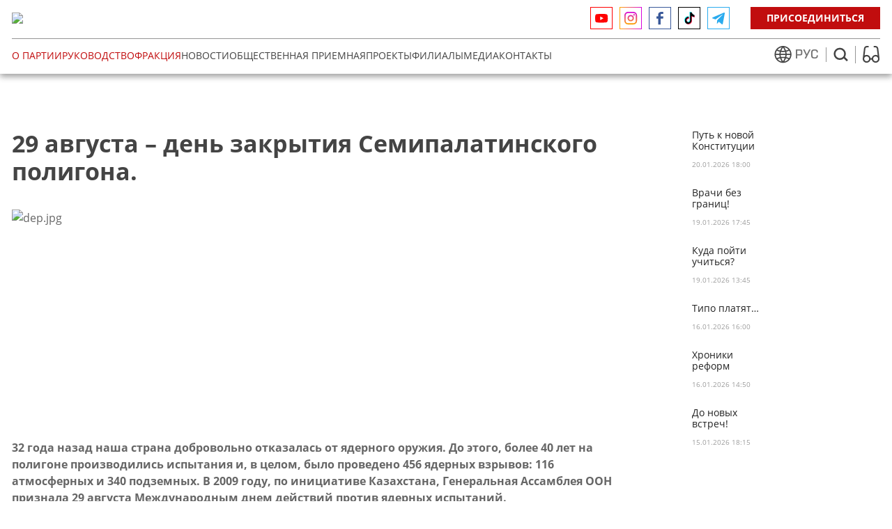

--- FILE ---
content_type: text/html; charset=UTF-8
request_url: https://halykpartiyasy.kz/ru/novosti/29-avgusta-den-zakrytiya-semipalatinskogo-poligona
body_size: 15929
content:
<!DOCTYPE html>

<html>
    <head>
        <meta charset="utf-8">
                
            <title>29 августа – день закрытия Семипалатинского полигона.</title>
    
    
    
            
    
        <meta name="robots" content="index,follow">
		<link rel="canonical" href="https://halykpartiyasy.kz//novosti/:slug">
	    <meta name="og:title" content="">
 	    <meta name="og:description" content="">
 	    <meta property="og:image" content="https://halykpartiyasy.kz/storage/app/uploads/public/64e/d93/21a/thumb_1840_200_200_0_0_crop.jpg"/>        <meta name="author" content="Tima">
        <meta name="viewport" content="width=device-width, initial-scale=1.0">
        <meta name="generator" content="Tima">
        <meta name="format-detection" content="telephone=no">
        <link rel="icon" type="/storage/app/media/jpg" href="/storage/app/media/logo_new/LogoVariation_NPK2.png">
        <!-- Global site tag (gtag.js) - Google Analytics  52-->
<script async src="https://www.googletagmanager.com/gtag/js?id=G-FR5K060FN5"></script>
<script>
  window.dataLayer = window.dataLayer || [];
  function gtag(){dataLayer.push(arguments);}
  gtag('js', new Date());

  gtag('config', 'G-FR5K060FN5');
</script>
<!-- Yandex.Metrika counter -->
<script type="text/javascript" >
   (function(m,e,t,r,i,k,a){m[i]=m[i]||function(){(m[i].a=m[i].a||[]).push(arguments)};
   m[i].l=1*new Date();k=e.createElement(t),a=e.getElementsByTagName(t)[0],k.async=1,k.src=r,a.parentNode.insertBefore(k,a)})
   (window, document, "script", "https://mc.yandex.ru/metrika/tag.js", "ym");

   ym(81017884, "init", {
        clickmap:true,
        trackLinks:true,
        accurateTrackBounce:true
   });
</script>
<noscript><div><img src="https://mc.yandex.ru/watch/81017884" style="position:absolute; left:-9999px;" alt="" /></div></noscript>
<!-- /Yandex.Metrika counter -->                <link href="https://halykpartiyasy.kz/themes/demo/assets/css/vendor.css?v=4" rel="stylesheet">
        
        <link href="https://halykpartiyasy.kz/themes/demo/assets/css/theme.css?v=79.17" rel="stylesheet">
        <link href="https://halykpartiyasy.kz/themes/demo/assets/css/media.css?v=25.6" rel="stylesheet">
        <link href="https://halykpartiyasy.kz/themes/demo/assets/css/bvi.css" rel="stylesheet">
<link href="https://halykpartiyasy.kz/themes/demo/assets/css/bvi.min.css" rel="stylesheet">
<link href="https://halykpartiyasy.kz/themes/demo/assets/css/bvi-font.min.css" rel="stylesheet">    </head>
    <body style="">
        <!-- Header           https://halykpartiyasy.kz/storage/app/media/logo_new/LogoVariation_NPK3.png-->
        
            <div class="header">
    <div class="container">
        <div class="headtop flexjust flexwrap flexcent">
            <!-- <a class="logo" href="/"><img src="/storage/app/media/logo_new/logo-square.png"> <p>Народная партия <br class="hidden-xs">Казахстана</p></a> -->
                        <a class="logo" href="/"><img src="/storage/app/media/logo/03-11-25ru.svg"></a>
                        
            <div class="mob_lang">
                <div class="yazyk"><svg width="25" height="25" viewBox="0 0 25 25" fill="none" xmlns="http://www.w3.org/2000/svg"><path d="M22.5039 5.16476C22.5035 5.15694 22.5026 5.14913 22.5013 5.14136C22.471 5.09807 22.4337 5.06081 22.4025 5.01838C22.1761 4.71 21.9365 4.41318 21.6836 4.12789C21.6143 4.04993 21.545 3.97284 21.474 3.8966C21.2135 3.6177 20.9404 3.35175 20.6545 3.09884C20.6017 3.05204 20.5523 3.00357 20.4995 2.95764C19.795 2.35412 19.0236 1.83327 18.2005 1.40541C18.1676 1.3881 18.133 1.37338 18.0992 1.35602C17.7326 1.16975 17.3568 1.00231 16.9731 0.854465C16.8864 0.823302 16.8076 0.793814 16.7253 0.767827C16.3841 0.644849 16.0376 0.537147 15.6859 0.444723C15.5819 0.417011 15.478 0.388436 15.3723 0.364175C15.0258 0.283627 14.6794 0.222112 14.3251 0.171865C14.2177 0.156284 14.112 0.135474 14.0037 0.122481C13.0912 0.0115819 12.1686 0.0115819 11.256 0.122481C11.1478 0.135474 11.0421 0.156284 10.9346 0.171865C10.5804 0.222112 10.2304 0.283627 9.88736 0.364175C9.78169 0.388436 9.67775 0.417011 9.5738 0.444723C9.21979 0.537096 8.87333 0.644798 8.53434 0.767827C8.44771 0.797265 8.36888 0.826753 8.28661 0.854465C7.90296 1.00231 7.52707 1.1697 7.16052 1.35602C7.12671 1.37333 7.0921 1.38805 7.05916 1.40541C6.23333 1.83281 5.45937 2.35361 4.75241 2.95764C4.69957 3.00352 4.65019 3.05204 4.59735 3.09884C4.30861 3.35292 4.03545 3.61887 3.77792 3.8966C3.70691 3.97284 3.63758 4.04993 3.5683 4.12789C3.31478 4.41257 3.07512 4.70939 2.84936 5.01833C2.8182 5.06076 2.78094 5.09802 2.75059 5.14131C2.74663 5.14887 2.74313 5.15669 2.74019 5.16471C-0.247542 9.35182 -0.247542 14.9739 2.74019 19.161C2.74313 19.169 2.74658 19.1768 2.75059 19.1844C2.78089 19.2277 2.81814 19.2649 2.84936 19.3074C3.07517 19.6157 3.31478 19.9126 3.5683 20.1979C3.63758 20.2758 3.70691 20.3529 3.77792 20.4291C4.03895 20.708 4.31206 20.974 4.59735 21.2269C4.65019 21.2737 4.69957 21.3222 4.75241 21.3681C5.45688 21.9716 6.22825 22.4925 7.05134 22.9203C7.08428 22.9376 7.1189 22.9524 7.1527 22.9697C7.51925 23.156 7.89509 23.3234 8.27879 23.4713C8.36543 23.5024 8.44425 23.5319 8.52653 23.5579C8.8678 23.6809 9.2143 23.7886 9.56598 23.881C9.66993 23.9087 9.77388 23.9373 9.87955 23.9616C10.226 24.0421 10.5725 24.1036 10.9268 24.1539C11.0342 24.1695 11.1399 24.1903 11.2482 24.2033C12.1607 24.3142 13.0833 24.3142 13.9959 24.2033C14.1041 24.1903 14.2098 24.1695 14.3172 24.1539C14.6715 24.1036 15.0215 24.0421 15.3645 23.9616C15.4702 23.9373 15.5741 23.9087 15.6781 23.881C16.0326 23.7886 16.3791 23.6809 16.7175 23.5579C16.8042 23.5285 16.883 23.499 16.9653 23.4713C17.3489 23.3234 17.7248 23.156 18.0914 22.9697C18.1252 22.9524 18.1598 22.9377 18.1927 22.9203C19.0158 22.4924 19.7872 21.9716 20.4916 21.3681C20.5445 21.3222 20.5939 21.2737 20.6467 21.2269C20.9354 20.9734 21.2086 20.7075 21.4661 20.4291C21.5371 20.3529 21.6065 20.2758 21.6758 20.1979C21.9293 19.9126 22.1689 19.6157 22.3947 19.3074C22.4259 19.2649 22.4631 19.2277 22.4935 19.1844C22.4974 19.1768 22.5009 19.169 22.5039 19.161C25.4916 14.974 25.4916 9.35187 22.5039 5.16476ZM21.5155 6.80368C22.3439 8.16802 22.8442 9.70609 22.9768 11.2967H17.7882C17.7247 10.2646 17.5622 9.24097 17.3031 8.23989C18.7688 7.96541 20.1874 7.48171 21.5155 6.80368ZM14.8301 2.00741C14.8786 2.01868 14.9253 2.03426 14.9738 2.04553C15.284 2.11831 15.5915 2.20145 15.8921 2.30539C15.938 2.32097 15.983 2.33919 16.0281 2.35564C16.3261 2.45958 16.6197 2.5748 16.9073 2.70214C16.9575 2.72554 17.0069 2.75152 17.0572 2.77492C17.3326 2.90602 17.6017 3.04778 17.8645 3.20025L18.0377 3.30506C18.2872 3.45752 18.5297 3.62065 18.7653 3.79448C18.826 3.83864 18.8866 3.88112 18.9464 3.92959C19.1774 4.10282 19.3985 4.28848 19.6099 4.48658C19.6653 4.53682 19.7225 4.58621 19.7771 4.63818C19.9988 4.84866 20.2102 5.07127 20.4146 5.3017C20.4406 5.332 20.4683 5.35971 20.4943 5.38833C19.3214 5.9473 18.0789 6.34643 16.7999 6.57503C16.2074 4.94621 15.4247 3.39301 14.4681 1.94772C14.5884 1.96934 14.7114 1.98147 14.8301 2.00741ZM9.19273 11.2967C9.26105 10.3595 9.42062 9.4311 9.66917 8.52482C10.6506 8.64141 11.6381 8.69922 12.6264 8.69805C13.6157 8.69775 14.6041 8.63846 15.5863 8.52046C15.8344 9.42821 15.9931 10.358 16.0601 11.2967H9.19273ZM16.0601 13.0292C15.9918 13.9664 15.8322 14.8947 15.5837 15.801C14.6022 15.6844 13.6147 15.6266 12.6264 15.6278C11.6372 15.6267 10.6488 15.6845 9.66653 15.801C9.41869 14.8947 9.26003 13.9663 9.19268 13.0292H16.0601ZM12.6264 2.33315C13.6122 3.73028 14.4229 5.24302 15.0405 6.83748C14.2387 6.92265 13.4328 6.96544 12.6264 6.96569C11.8209 6.96473 11.0159 6.92169 10.2148 6.83662C10.8332 5.24323 11.643 3.73099 12.6264 2.33315ZM4.83915 5.30078C5.04272 5.07036 5.25493 4.84775 5.47668 4.63727C5.53124 4.58529 5.58844 4.53591 5.64386 4.48566C5.85754 4.29107 6.07873 4.10541 6.30738 3.92868C6.36717 3.88275 6.42777 3.84204 6.48842 3.79357C6.72402 3.62034 6.96658 3.45717 7.21604 3.30414L7.38927 3.19933C7.65202 3.04575 7.92113 2.90394 8.19657 2.77401C8.24682 2.75061 8.2962 2.72462 8.34645 2.70123C8.63403 2.57129 8.92769 2.45608 9.22567 2.35472C9.27069 2.33828 9.31231 2.32006 9.36165 2.30448C9.66222 2.20398 9.96801 2.12085 10.2798 2.04461C10.3284 2.03335 10.3751 2.01776 10.4245 2.00736C10.5432 1.98137 10.6662 1.96924 10.7866 1.94757C9.82955 3.39312 9.04661 4.94662 8.45385 6.57574C7.17488 6.34714 5.9323 5.94801 4.75946 5.38904C4.78545 5.35879 4.81316 5.33108 4.83915 5.30078ZM3.73731 6.80368C5.06511 7.48166 6.48345 7.96535 7.94884 8.23989C7.69004 9.24102 7.52788 10.2646 7.46464 11.2967H2.27603C2.40871 9.70609 2.90894 8.16802 3.73731 6.80368ZM3.73731 17.5222C2.90889 16.1579 2.40866 14.6198 2.27603 13.0292H7.46464C7.52818 14.0613 7.6906 15.0849 7.9497 16.086C6.48406 16.3604 5.06541 16.8441 3.73731 17.5222ZM10.4228 22.3184C10.3743 22.3072 10.3275 22.2916 10.279 22.2803C9.96887 22.2075 9.66135 22.1244 9.36078 22.0205C9.31485 22.0049 9.26983 21.9867 9.22476 21.9702C8.92678 21.8663 8.63316 21.751 8.34554 21.6237C8.29529 21.6003 8.2459 21.5743 8.19566 21.5509C7.92021 21.4198 7.65111 21.2781 7.38835 21.1256L7.21513 21.0208C6.96567 20.8683 6.72311 20.7052 6.48751 20.5314C6.42686 20.4872 6.36625 20.4447 6.30647 20.3963C6.07548 20.223 5.85429 20.0374 5.64295 19.8393C5.58752 19.789 5.53032 19.7396 5.47576 19.6877C5.25402 19.4772 5.04267 19.2546 4.83823 19.0241C4.81225 18.9938 4.78453 18.9661 4.75855 18.9375C5.93144 18.3785 7.17397 17.9794 8.45293 17.7508C9.04544 19.3796 9.82813 20.9328 10.7848 22.3781C10.6644 22.3566 10.5414 22.3444 10.4228 22.3184ZM12.6264 21.9927C11.6406 20.5956 10.8299 19.0829 10.2122 17.4884C11.8164 17.3157 13.4346 17.3157 15.0388 17.4884L15.0379 17.4893C14.4196 19.0826 13.6098 20.5949 12.6264 21.9927ZM20.4137 19.0251C20.2101 19.2555 19.9979 19.4781 19.7762 19.6886C19.7216 19.7406 19.6644 19.7899 19.609 19.8402C19.3953 20.0354 19.1741 20.221 18.9455 20.3972C18.8857 20.443 18.8251 20.4881 18.7644 20.5323C18.5288 20.7055 18.2863 20.8687 18.0368 21.0217L17.8636 21.1265C17.6014 21.2795 17.3323 21.4213 17.0563 21.5518C17.006 21.5752 16.9566 21.6012 16.9064 21.6246C16.6188 21.7545 16.3251 21.8698 16.0272 21.9711C15.9821 21.9876 15.9405 22.0058 15.8912 22.0214C15.5906 22.1219 15.2848 22.205 14.973 22.2812C14.9245 22.2925 14.8777 22.3081 14.8283 22.3185C14.7097 22.3445 14.5866 22.3566 14.4663 22.3783C15.4229 20.933 16.2056 19.3798 16.7981 17.751C18.077 17.9796 19.3196 18.3787 20.4925 18.9377C20.4674 18.967 20.4397 18.9948 20.4137 19.0251ZM21.5155 17.5222C20.1877 16.8442 18.7694 16.3605 17.304 16.086C17.5628 15.0849 17.725 14.0613 17.7882 13.0292H22.9768C22.8441 14.6198 22.3439 16.1578 21.5155 17.5222Z" fill="#444444"/></svg> <form method="POST" action="https://halykpartiyasy.kz/ru/novosti/29-avgusta-den-zakrytiya-semipalatinskogo-poligona" accept-charset="UTF-8"><input name="_session_key" type="hidden" value="2UUtxd9SToXJxFxPJixbaOOpFzp9N1BDd2JjHxHF"><input name="_token" type="hidden" value="JVYPkWCETAviZvx4RTt1CKgfzl960gnqRBjLImvD">
    <select name="locale" data-request="onSwitchLocale" class="form-control">
                    <option value="ru" selected>РУС</option>
                    <option value="kz" >ҚАЗ</option>
            </select>
</form></div>
            </div>
            
            <div class="afterlogo">
                
                <div class="headseti">
                    <a href="https://www.youtube.com/channel/UCYq_KOlsxp8H2r3GIq6hWtA" target="_blank" class="youtube__svg"><svg width="19" height="13" viewBox="0 0 19 13" fill="none" xmlns="http://www.w3.org/2000/svg">
<path d="M7.26 8.91429L11.9699 6.24L7.26 3.56571V8.91429ZM17.7507 1.9344C17.8687 2.35337 17.9503 2.91497 18.0048 3.62811C18.0683 4.34126 18.0955 4.95634 18.0955 5.4912L18.15 6.24C18.15 8.19223 18.0048 9.62743 17.7507 10.5456C17.5238 11.3479 16.9975 11.8649 16.1807 12.0878C15.7542 12.2037 14.9737 12.2839 13.7758 12.3374C12.5961 12.3998 11.5162 12.4265 10.5179 12.4265L9.075 12.48C5.27257 12.48 2.904 12.3374 1.96928 12.0878C1.15253 11.8649 0.626175 11.3479 0.3993 10.5456C0.281325 10.1266 0.19965 9.56503 0.1452 8.85189C0.0816751 8.13874 0.0544499 7.52366 0.0544499 6.9888L0 6.24C0 4.28777 0.1452 2.85257 0.3993 1.9344C0.626175 1.13211 1.15253 0.615086 1.96928 0.392229C2.3958 0.276343 3.17625 0.196114 4.37415 0.142628C5.5539 0.0802284 6.63382 0.0534857 7.63207 0.0534857L9.075 0C12.8774 0 15.246 0.142629 16.1807 0.392229C16.9975 0.615086 17.5238 1.13211 17.7507 1.9344Z" fill="#FF0000"/>
</svg></a>
                    <a href="https://www.instagram.com/halyk_partiyasy/" target="_blank" class="instagram__svg"><svg width="19" height="19" viewBox="0 0 19 19" fill="none" xmlns="http://www.w3.org/2000/svg">
<path d="M5.2635 0H12.8865C15.7905 0 18.15 2.3595 18.15 5.2635V12.8865C18.15 14.2825 17.5955 15.6213 16.6084 16.6084C15.6213 17.5955 14.2825 18.15 12.8865 18.15H5.2635C2.3595 18.15 0 15.7905 0 12.8865V5.2635C0 3.86753 0.554546 2.52874 1.54164 1.54164C2.52874 0.554546 3.86753 0 5.2635 0ZM5.082 1.815C4.21554 1.815 3.38456 2.1592 2.77188 2.77188C2.1592 3.38456 1.815 4.21554 1.815 5.082V13.068C1.815 14.8739 3.27607 16.335 5.082 16.335H13.068C13.9345 16.335 14.7654 15.9908 15.3781 15.3781C15.9908 14.7654 16.335 13.9345 16.335 13.068V5.082C16.335 3.27607 14.8739 1.815 13.068 1.815H5.082ZM13.8394 3.17625C14.1402 3.17625 14.4288 3.29576 14.6415 3.5085C14.8542 3.72124 14.9737 4.00977 14.9737 4.31062C14.9737 4.61148 14.8542 4.90001 14.6415 5.11275C14.4288 5.32549 14.1402 5.445 13.8394 5.445C13.5385 5.445 13.25 5.32549 13.0372 5.11275C12.8245 4.90001 12.705 4.61148 12.705 4.31062C12.705 4.00977 12.8245 3.72124 13.0372 3.5085C13.25 3.29576 13.5385 3.17625 13.8394 3.17625ZM9.075 4.5375C10.2784 4.5375 11.4326 5.01556 12.2835 5.8665C13.1344 6.71745 13.6125 7.87158 13.6125 9.075C13.6125 10.2784 13.1344 11.4326 12.2835 12.2835C11.4326 13.1344 10.2784 13.6125 9.075 13.6125C7.87158 13.6125 6.71745 13.1344 5.8665 12.2835C5.01556 11.4326 4.5375 10.2784 4.5375 9.075C4.5375 7.87158 5.01556 6.71745 5.8665 5.8665C6.71745 5.01556 7.87158 4.5375 9.075 4.5375ZM9.075 6.3525C8.35295 6.3525 7.66047 6.63933 7.1499 7.1499C6.63933 7.66047 6.3525 8.35295 6.3525 9.075C6.3525 9.79705 6.63933 10.4895 7.1499 11.0001C7.66047 11.5107 8.35295 11.7975 9.075 11.7975C9.79705 11.7975 10.4895 11.5107 11.0001 11.0001C11.5107 10.4895 11.7975 9.79705 11.7975 9.075C11.7975 8.35295 11.5107 7.66047 11.0001 7.1499C10.4895 6.63933 9.79705 6.3525 9.075 6.3525Z" fill="url(#paint0_linear_3251_6)"/>
<defs>
<linearGradient id="paint0_linear_3251_6" x1="9.075" y1="0" x2="9.075" y2="18.15" gradientUnits="userSpaceOnUse">
<stop stop-color="#D803DF"/>
<stop offset="1" stop-color="#FFA800"/>
</linearGradient>
</defs>
</svg></a>
                    <a href="https://www.facebook.com/halykpartiyasy" target="_blank" class="facebook__svg"><svg width="10" height="19" viewBox="0 0 10 19" fill="none" xmlns="http://www.w3.org/2000/svg">
<path d="M2.4915 18.15V9.63349H0V6.56714H2.4915V3.94808C2.4915 1.89 3.96324 0 7.35444 0C8.72749 0 9.74279 0.118973 9.74279 0.118973L9.66279 2.98243C9.66279 2.98243 8.62734 2.97331 7.49742 2.97331C6.2745 2.97331 6.07857 3.48269 6.07857 4.32814V6.56714H9.76L9.59982 9.63349H6.07857V18.15H2.4915Z" fill="#395899"/>
</svg></a>
                    <a href="https://www.tiktok.com/@halyk_partiyasy?_t=8h15iPE3ZHp&_r=1" target="_blank" class="tiktok__svg"><svg width="15" height="18" viewBox="0 0 15 18" fill="none" xmlns="http://www.w3.org/2000/svg">
<path d="M8.58607 0.780659C9.27739 0.767083 9.96232 0.753506 10.6536 0.739929C10.7945 1.26263 11.0633 2.00935 11.601 2.7425C12.7916 4.35813 14.4495 4.78579 15 4.90119C14.9936 5.89229 14.9872 6.8834 14.9808 7.8745C14.5391 7.86771 13.9822 7.8134 13.3613 7.64369C12.3371 7.35858 11.5754 6.87661 11.0953 6.51004C11.0953 6.81551 11.1017 7.27033 11.1017 7.82019C11.1017 8.55333 11.1017 8.96742 11.0953 9.41545C11.0825 12.1512 11.1465 12.6739 10.9225 13.76C10.8521 14.1062 10.8137 14.2827 10.7305 14.5271C10.2952 15.8169 9.34781 16.8419 8.38123 17.3918C6.44168 18.4915 3.69559 18.0638 2.37695 16.4007C1.39758 15.172 1.18634 13.2305 1.16713 12.735C1.16713 12.6739 1.16073 12.6128 1.16073 12.6128C1.14793 12.1783 1.17994 11.4791 1.42958 10.6306C1.62802 9.9721 2.26813 8.58727 3.71479 7.74552C4.98862 7.00559 6.21124 7.09383 6.65932 7.14814C6.64652 8.15282 6.64012 9.15071 6.62732 10.1554C6.56971 10.1418 5.18706 9.78881 4.27809 10.7935C3.41394 11.7439 3.52276 13.3188 4.19488 14.1198C4.52134 14.5067 4.93741 14.6493 5.21906 14.7511C5.34709 14.7986 6.37127 15.1516 7.23543 14.7172C8.46445 14.0926 8.61167 12.6331 8.61807 12.5585C8.61167 8.63479 8.59887 4.70433 8.58607 0.780659Z" fill="#FD2854"/>
<path d="M7.47864 0.0203653C8.41321 0.0135769 9.35418 0.00678836 10.2887 0C10.2887 0.285111 10.3336 0.509127 10.3784 0.672048C10.4296 0.862122 10.4936 0.997889 10.6024 1.22191C10.6088 1.24227 10.756 1.54096 10.9097 1.8057C11.1081 2.14512 11.4922 2.79002 12.0491 3.2652C12.7852 3.88973 13.6237 4.07302 14.155 4.12054C14.1678 4.82653 14.1806 5.53252 14.1998 6.2385C13.6237 6.33354 12.5548 6.42858 11.3321 6.0077C10.532 5.73617 9.93668 5.32886 9.53981 5.0166C9.78946 6.62544 9.93028 8.80451 9.53981 11.3026C9.15574 13.7464 8.9125 15.2806 7.62587 16.2649C5.83355 17.6294 3.27308 16.9709 2.35772 16.36C1.89044 16.0477 1.49356 15.6268 1.49356 15.6268C1.01988 15.1313 0.744629 14.6561 0.648611 14.4728C0.52699 14.242 0.034101 13.2984 0.00209525 11.9475C-0.010707 11.4859 0.0276998 10.7256 0.328554 9.86349C0.482182 9.43582 1.04548 7.90844 2.61377 6.97844C4.07323 6.11631 5.48148 6.30639 5.91036 6.38785C5.89756 7.12778 5.88475 7.8745 5.87195 8.61443C5.53269 8.53297 5.0078 8.44472 4.36768 8.52618C3.96441 8.58049 3.56754 8.62801 3.14506 8.90633C2.31291 9.46298 2.11448 10.3523 2.08247 10.5152C2.01846 10.746 1.96085 11.099 2.03126 11.5063C2.05046 11.6013 2.16569 12.2598 2.66498 12.7282C2.8314 12.8843 2.90182 12.8911 3.15146 13.1355C3.3691 13.3459 3.42031 13.4545 3.61875 13.631C3.61875 13.631 3.83639 13.8279 4.11163 13.9772C4.60452 14.2488 5.48788 14.2827 6.1408 13.9501C7.03696 13.4885 7.52345 12.4227 7.52345 11.7914C7.49784 7.8745 7.48504 3.95083 7.47864 0.0203653Z" fill="#24F6FA"/>
<path d="M8.29161 0.787448C8.99574 0.773871 9.69346 0.760294 10.3976 0.739929C10.6216 1.32373 11.1017 2.34198 12.0555 3.27199C12.8428 4.03907 13.6494 4.44637 14.1679 4.65681C14.1807 5.46463 14.1935 6.27923 14.2063 7.08705C13.7262 7.10741 12.9901 7.07347 12.1451 6.78157C11.3258 6.50325 10.7241 6.08916 10.3528 5.79047C10.3528 7.88807 10.3528 9.97889 10.3528 12.0765C10.34 12.3141 10.1415 14.9751 7.87554 16.4346C5.63513 17.8873 3.34352 16.8894 3.12588 16.7876C2.99786 16.7401 2.78022 16.6518 2.54338 16.5025C0.94309 15.4571 0.885479 12.9658 0.872677 12.6128C0.859875 12.1783 0.891881 11.4791 1.14153 10.6306C1.37197 9.8567 2.05689 8.54654 3.42674 7.74552C4.43812 7.15493 5.39829 7.09383 5.89758 7.10062C5.88478 7.86092 5.87198 8.61443 5.86558 9.37472C5.71835 9.33399 4.83499 9.0964 3.96443 9.67341C3.13228 10.2301 2.93385 11.1193 2.90184 11.2823C2.85703 11.4859 2.77382 11.8321 2.85063 12.2734C2.94665 12.83 3.2347 13.1898 3.37553 13.3663C3.70839 13.7804 4.09886 13.9704 4.10526 13.9772L4.11166 13.984C4.23968 14.1809 4.49573 14.5203 4.93741 14.7511C5.67354 15.138 6.46088 14.9683 6.95377 14.7172C8.18279 14.0926 8.33002 12.6331 8.33642 12.5585C8.31082 8.64158 8.30441 4.71791 8.29161 0.787448Z" fill="black"/>
</svg></a>
                    <a href="https://t.me/halykparty" target="_blank" class="telegram__svg"><svg width="18" height="17" viewBox="0 0 18 17" fill="none" xmlns="http://www.w3.org/2000/svg">
<path d="M7.06305 11.2041L6.7653 15.9505C7.19131 15.9505 7.37581 15.7431 7.59707 15.4941L9.59436 13.3308L13.733 16.7657C14.492 17.2451 15.0267 16.9926 15.2315 15.9743L17.9481 1.54819L17.9488 1.54734C18.1896 0.275743 17.5431 -0.221504 16.8035 0.0904442L0.835653 7.01876C-0.254123 7.49816 -0.237622 8.18665 0.650399 8.4986L4.73275 9.93764L14.2152 3.21333C14.6615 2.87843 15.0672 3.06373 14.7335 3.39863L7.06305 11.2041Z" fill="#2AABEE"/>
</svg></a>
                  <!--   <a href="http://wa.me/77000881917" target="_blank"><svg width="29" height="28" viewBox="0 0 29 28" fill="none" xmlns="http://www.w3.org/2000/svg">
<g clip-path="url(#clip0_2_10)">
<path fill-rule="evenodd" clip-rule="evenodd" d="M17.7075 15.191C17.5585 15.1165 16.828 14.7575 16.692 14.7075C16.556 14.658 16.457 14.6335 16.3575 14.7825C16.2585 14.9305 15.974 15.2655 15.8875 15.3645C15.8005 15.464 15.714 15.476 15.5655 15.402C15.417 15.327 14.938 15.1705 14.3705 14.6645C13.929 14.2705 13.6305 13.784 13.544 13.635C13.4575 13.4865 13.5345 13.406 13.609 13.332C13.676 13.2655 13.7575 13.1585 13.832 13.072C13.9065 12.985 13.931 12.923 13.9805 12.8235C14.0305 12.7245 14.0055 12.638 13.968 12.5635C13.931 12.489 13.634 11.7575 13.51 11.46C13.3895 11.1705 13.267 11.21 13.176 11.205C13.089 11.201 12.99 11.2 12.891 11.2C12.792 11.2 12.631 11.237 12.495 11.386C12.3585 11.5345 11.975 11.894 11.975 12.6255C11.975 13.3565 12.507 14.063 12.5815 14.1625C12.656 14.2615 13.629 15.7625 15.1195 16.406C15.4745 16.559 15.751 16.6505 15.9665 16.7185C16.3225 16.832 16.6465 16.816 16.9025 16.7775C17.1875 16.735 17.7815 16.418 17.9055 16.071C18.029 15.724 18.029 15.4265 17.992 15.3645C17.955 15.3025 17.856 15.2655 17.707 15.191H17.7075ZM14.9965 18.8925H14.9945C14.1092 18.8926 13.2402 18.6547 12.4785 18.2035L12.2985 18.0965L10.4275 18.5875L10.927 16.7635L10.8095 16.5765C10.3146 15.7887 10.0526 14.8769 10.054 13.9465C10.055 11.2215 12.272 9.00448 14.9985 9.00448C16.3185 9.00448 17.5595 9.51948 18.4925 10.4535C18.9527 10.9118 19.3174 11.4568 19.5656 12.0569C19.8138 12.6571 19.9406 13.3005 19.9385 13.95C19.9375 16.675 17.7205 18.8925 14.9965 18.8925V18.8925ZM19.2025 9.74398C18.6516 9.18944 17.9961 8.74975 17.274 8.45038C16.552 8.15101 15.7777 7.99792 14.996 7.99998C11.719 7.99998 9.051 10.6675 9.05 13.946C9.04848 14.9894 9.32219 16.0147 9.8435 16.9185L9 20L12.152 19.173C13.0239 19.648 14.001 19.897 14.994 19.897H14.9965C18.2735 19.897 20.9415 17.2295 20.9425 13.9505C20.9449 13.1691 20.7924 12.395 20.4937 11.673C20.195 10.951 19.7562 10.2953 19.2025 9.74398" fill="#555555"/>
</g>
<defs>
<clipPath id="clip0_2_10">
<rect width="12" height="12" fill="white" transform="translate(9 8)"/>
</clipPath>
</defs>
</svg></a> -->
                </div>
                <div class="planshet_lang">
                    <div class="yazyk"><svg width="25" height="25" viewBox="0 0 25 25" fill="none" xmlns="http://www.w3.org/2000/svg"><path d="M22.5039 5.16476C22.5035 5.15694 22.5026 5.14913 22.5013 5.14136C22.471 5.09807 22.4337 5.06081 22.4025 5.01838C22.1761 4.71 21.9365 4.41318 21.6836 4.12789C21.6143 4.04993 21.545 3.97284 21.474 3.8966C21.2135 3.6177 20.9404 3.35175 20.6545 3.09884C20.6017 3.05204 20.5523 3.00357 20.4995 2.95764C19.795 2.35412 19.0236 1.83327 18.2005 1.40541C18.1676 1.3881 18.133 1.37338 18.0992 1.35602C17.7326 1.16975 17.3568 1.00231 16.9731 0.854465C16.8864 0.823302 16.8076 0.793814 16.7253 0.767827C16.3841 0.644849 16.0376 0.537147 15.6859 0.444723C15.5819 0.417011 15.478 0.388436 15.3723 0.364175C15.0258 0.283627 14.6794 0.222112 14.3251 0.171865C14.2177 0.156284 14.112 0.135474 14.0037 0.122481C13.0912 0.0115819 12.1686 0.0115819 11.256 0.122481C11.1478 0.135474 11.0421 0.156284 10.9346 0.171865C10.5804 0.222112 10.2304 0.283627 9.88736 0.364175C9.78169 0.388436 9.67775 0.417011 9.5738 0.444723C9.21979 0.537096 8.87333 0.644798 8.53434 0.767827C8.44771 0.797265 8.36888 0.826753 8.28661 0.854465C7.90296 1.00231 7.52707 1.1697 7.16052 1.35602C7.12671 1.37333 7.0921 1.38805 7.05916 1.40541C6.23333 1.83281 5.45937 2.35361 4.75241 2.95764C4.69957 3.00352 4.65019 3.05204 4.59735 3.09884C4.30861 3.35292 4.03545 3.61887 3.77792 3.8966C3.70691 3.97284 3.63758 4.04993 3.5683 4.12789C3.31478 4.41257 3.07512 4.70939 2.84936 5.01833C2.8182 5.06076 2.78094 5.09802 2.75059 5.14131C2.74663 5.14887 2.74313 5.15669 2.74019 5.16471C-0.247542 9.35182 -0.247542 14.9739 2.74019 19.161C2.74313 19.169 2.74658 19.1768 2.75059 19.1844C2.78089 19.2277 2.81814 19.2649 2.84936 19.3074C3.07517 19.6157 3.31478 19.9126 3.5683 20.1979C3.63758 20.2758 3.70691 20.3529 3.77792 20.4291C4.03895 20.708 4.31206 20.974 4.59735 21.2269C4.65019 21.2737 4.69957 21.3222 4.75241 21.3681C5.45688 21.9716 6.22825 22.4925 7.05134 22.9203C7.08428 22.9376 7.1189 22.9524 7.1527 22.9697C7.51925 23.156 7.89509 23.3234 8.27879 23.4713C8.36543 23.5024 8.44425 23.5319 8.52653 23.5579C8.8678 23.6809 9.2143 23.7886 9.56598 23.881C9.66993 23.9087 9.77388 23.9373 9.87955 23.9616C10.226 24.0421 10.5725 24.1036 10.9268 24.1539C11.0342 24.1695 11.1399 24.1903 11.2482 24.2033C12.1607 24.3142 13.0833 24.3142 13.9959 24.2033C14.1041 24.1903 14.2098 24.1695 14.3172 24.1539C14.6715 24.1036 15.0215 24.0421 15.3645 23.9616C15.4702 23.9373 15.5741 23.9087 15.6781 23.881C16.0326 23.7886 16.3791 23.6809 16.7175 23.5579C16.8042 23.5285 16.883 23.499 16.9653 23.4713C17.3489 23.3234 17.7248 23.156 18.0914 22.9697C18.1252 22.9524 18.1598 22.9377 18.1927 22.9203C19.0158 22.4924 19.7872 21.9716 20.4916 21.3681C20.5445 21.3222 20.5939 21.2737 20.6467 21.2269C20.9354 20.9734 21.2086 20.7075 21.4661 20.4291C21.5371 20.3529 21.6065 20.2758 21.6758 20.1979C21.9293 19.9126 22.1689 19.6157 22.3947 19.3074C22.4259 19.2649 22.4631 19.2277 22.4935 19.1844C22.4974 19.1768 22.5009 19.169 22.5039 19.161C25.4916 14.974 25.4916 9.35187 22.5039 5.16476ZM21.5155 6.80368C22.3439 8.16802 22.8442 9.70609 22.9768 11.2967H17.7882C17.7247 10.2646 17.5622 9.24097 17.3031 8.23989C18.7688 7.96541 20.1874 7.48171 21.5155 6.80368ZM14.8301 2.00741C14.8786 2.01868 14.9253 2.03426 14.9738 2.04553C15.284 2.11831 15.5915 2.20145 15.8921 2.30539C15.938 2.32097 15.983 2.33919 16.0281 2.35564C16.3261 2.45958 16.6197 2.5748 16.9073 2.70214C16.9575 2.72554 17.0069 2.75152 17.0572 2.77492C17.3326 2.90602 17.6017 3.04778 17.8645 3.20025L18.0377 3.30506C18.2872 3.45752 18.5297 3.62065 18.7653 3.79448C18.826 3.83864 18.8866 3.88112 18.9464 3.92959C19.1774 4.10282 19.3985 4.28848 19.6099 4.48658C19.6653 4.53682 19.7225 4.58621 19.7771 4.63818C19.9988 4.84866 20.2102 5.07127 20.4146 5.3017C20.4406 5.332 20.4683 5.35971 20.4943 5.38833C19.3214 5.9473 18.0789 6.34643 16.7999 6.57503C16.2074 4.94621 15.4247 3.39301 14.4681 1.94772C14.5884 1.96934 14.7114 1.98147 14.8301 2.00741ZM9.19273 11.2967C9.26105 10.3595 9.42062 9.4311 9.66917 8.52482C10.6506 8.64141 11.6381 8.69922 12.6264 8.69805C13.6157 8.69775 14.6041 8.63846 15.5863 8.52046C15.8344 9.42821 15.9931 10.358 16.0601 11.2967H9.19273ZM16.0601 13.0292C15.9918 13.9664 15.8322 14.8947 15.5837 15.801C14.6022 15.6844 13.6147 15.6266 12.6264 15.6278C11.6372 15.6267 10.6488 15.6845 9.66653 15.801C9.41869 14.8947 9.26003 13.9663 9.19268 13.0292H16.0601ZM12.6264 2.33315C13.6122 3.73028 14.4229 5.24302 15.0405 6.83748C14.2387 6.92265 13.4328 6.96544 12.6264 6.96569C11.8209 6.96473 11.0159 6.92169 10.2148 6.83662C10.8332 5.24323 11.643 3.73099 12.6264 2.33315ZM4.83915 5.30078C5.04272 5.07036 5.25493 4.84775 5.47668 4.63727C5.53124 4.58529 5.58844 4.53591 5.64386 4.48566C5.85754 4.29107 6.07873 4.10541 6.30738 3.92868C6.36717 3.88275 6.42777 3.84204 6.48842 3.79357C6.72402 3.62034 6.96658 3.45717 7.21604 3.30414L7.38927 3.19933C7.65202 3.04575 7.92113 2.90394 8.19657 2.77401C8.24682 2.75061 8.2962 2.72462 8.34645 2.70123C8.63403 2.57129 8.92769 2.45608 9.22567 2.35472C9.27069 2.33828 9.31231 2.32006 9.36165 2.30448C9.66222 2.20398 9.96801 2.12085 10.2798 2.04461C10.3284 2.03335 10.3751 2.01776 10.4245 2.00736C10.5432 1.98137 10.6662 1.96924 10.7866 1.94757C9.82955 3.39312 9.04661 4.94662 8.45385 6.57574C7.17488 6.34714 5.9323 5.94801 4.75946 5.38904C4.78545 5.35879 4.81316 5.33108 4.83915 5.30078ZM3.73731 6.80368C5.06511 7.48166 6.48345 7.96535 7.94884 8.23989C7.69004 9.24102 7.52788 10.2646 7.46464 11.2967H2.27603C2.40871 9.70609 2.90894 8.16802 3.73731 6.80368ZM3.73731 17.5222C2.90889 16.1579 2.40866 14.6198 2.27603 13.0292H7.46464C7.52818 14.0613 7.6906 15.0849 7.9497 16.086C6.48406 16.3604 5.06541 16.8441 3.73731 17.5222ZM10.4228 22.3184C10.3743 22.3072 10.3275 22.2916 10.279 22.2803C9.96887 22.2075 9.66135 22.1244 9.36078 22.0205C9.31485 22.0049 9.26983 21.9867 9.22476 21.9702C8.92678 21.8663 8.63316 21.751 8.34554 21.6237C8.29529 21.6003 8.2459 21.5743 8.19566 21.5509C7.92021 21.4198 7.65111 21.2781 7.38835 21.1256L7.21513 21.0208C6.96567 20.8683 6.72311 20.7052 6.48751 20.5314C6.42686 20.4872 6.36625 20.4447 6.30647 20.3963C6.07548 20.223 5.85429 20.0374 5.64295 19.8393C5.58752 19.789 5.53032 19.7396 5.47576 19.6877C5.25402 19.4772 5.04267 19.2546 4.83823 19.0241C4.81225 18.9938 4.78453 18.9661 4.75855 18.9375C5.93144 18.3785 7.17397 17.9794 8.45293 17.7508C9.04544 19.3796 9.82813 20.9328 10.7848 22.3781C10.6644 22.3566 10.5414 22.3444 10.4228 22.3184ZM12.6264 21.9927C11.6406 20.5956 10.8299 19.0829 10.2122 17.4884C11.8164 17.3157 13.4346 17.3157 15.0388 17.4884L15.0379 17.4893C14.4196 19.0826 13.6098 20.5949 12.6264 21.9927ZM20.4137 19.0251C20.2101 19.2555 19.9979 19.4781 19.7762 19.6886C19.7216 19.7406 19.6644 19.7899 19.609 19.8402C19.3953 20.0354 19.1741 20.221 18.9455 20.3972C18.8857 20.443 18.8251 20.4881 18.7644 20.5323C18.5288 20.7055 18.2863 20.8687 18.0368 21.0217L17.8636 21.1265C17.6014 21.2795 17.3323 21.4213 17.0563 21.5518C17.006 21.5752 16.9566 21.6012 16.9064 21.6246C16.6188 21.7545 16.3251 21.8698 16.0272 21.9711C15.9821 21.9876 15.9405 22.0058 15.8912 22.0214C15.5906 22.1219 15.2848 22.205 14.973 22.2812C14.9245 22.2925 14.8777 22.3081 14.8283 22.3185C14.7097 22.3445 14.5866 22.3566 14.4663 22.3783C15.4229 20.933 16.2056 19.3798 16.7981 17.751C18.077 17.9796 19.3196 18.3787 20.4925 18.9377C20.4674 18.967 20.4397 18.9948 20.4137 19.0251ZM21.5155 17.5222C20.1877 16.8442 18.7694 16.3605 17.304 16.086C17.5628 15.0849 17.725 14.0613 17.7882 13.0292H22.9768C22.8441 14.6198 22.3439 16.1578 21.5155 17.5222Z" fill="#444444"/></svg> <form method="POST" action="https://halykpartiyasy.kz/ru/novosti/29-avgusta-den-zakrytiya-semipalatinskogo-poligona" accept-charset="UTF-8"><input name="_session_key" type="hidden" value="2UUtxd9SToXJxFxPJixbaOOpFzp9N1BDd2JjHxHF"><input name="_token" type="hidden" value="JVYPkWCETAviZvx4RTt1CKgfzl960gnqRBjLImvD">
    <select name="locale" data-request="onSwitchLocale" class="form-control">
                    <option value="ru" selected>РУС</option>
                    <option value="kz" >ҚАЗ</option>
            </select>
</form></div>
                </div>
                <a href="https://halykpartiyasy.kz/ru/zayavka" class="sitepartii red_btn" >Присоединиться</a>
            </div>
        </div>
        <div class="headbottom flexjust flexwrap flexcent">
             <div class="hamburger_wrapper">
                <a id="hamburger" class="mm-slideout openMenu">
                  <span class="hamburger hamburger--collapse">
                    <span class="hamburger-box">
                      <span class="hamburger-inner"></span>
                    </span>
                  </span> 
                </a>
                <span>меню</span>
            </div> 
            
            <ul class="menu flexjust flexwrap">
    <li class="rod_punkt  active"><a href="https://halykpartiyasy.kz/ru/o-partii">О партии</a>
        <ul class="podpunkty">
            <li class=""><a href="https://halykpartiyasy.kz/ru/istoriya-partii">История партии</a></li>
<!--<li class=""><a href="https://halykpartiyasy.kz/ru/dokumenty">Документы</a></li>-->
<li class=""><a href="https://halykpartiyasy.kz/ru/ustav">Устав</a></li>
<li class=""><a href="https://halykpartiyasy.kz/ru/programma">Программа</a></li>
<!-- <li><a href="https://halykpartiyasy.kz/ru/poslaniya-prezidenta">Послания Президента РК</a></li> -->
<!-- <li><a href="">Структура (функции)</a></li> -->        </ul>
    </li>
    <li class="rod_punkt  active"><a href="https://halykpartiyasy.kz/ru/rukovodstvo-partii">Руководство</a>
       
    </li>
    <li class="rod_punkt  active"><a href="https://halykpartiyasy.kz/ru/o-frakcii">Фракция</a>
        <ul class="podpunkty">
            <li><a href="https://halykpartiyasy.kz/ru/o-frakcii">О фракции</a></li> 
<li class=""><a href="https://halykpartiyasy.kz/ru/frakciya-v-parlamente">Состав фракции</a></li>
<li class=""><a href="https://halykpartiyasy.kz/ru/deputatskij-zapros">Депутатские запросы</a></li>        </ul>
    </li>
    
    <li class=""><a href="https://halykpartiyasy.kz/ru/novosti">Новости</a></li>
    <li class="rod_punkt "><a href="https://halykpartiyasy.kz/ru/rabota-s-obrashcheniyami">Общественная приемная</a>
    </li>
        <ul class="podpunkty">
            <!-- <li class=""><a href="">Общественная приемная</a></li>-->
<!-- <li class=""><a href="https://halykpartiyasy.kz/ru/podat-obrashchenie">Подать обращение</a></li>
<li class=""><a href="https://halykpartiyasy.kz/ru/otzyvy">Отзывы и предложения</a></li> -->        </ul>
    <!--<li class="rod_punkt "><a href="/test">Новая страница</a>-->
    <li class="rod_punkt "><a href="https://halykpartiyasy.kz/ru/proekty">Проекты</a>
        <!-- <ul class="podpunkty">
            
<li><a href="/proekty/molodezhnoe-krylo"></a></li>
<li><a href="/proekty/partiyaly-serpin"></a></li>
<li><a href="/proekty/zhenskoe-krylo"></a></li>
<li><a href="/proekty/mden-mra"></a></li>
<li><a href="/proekty/halyk-uni"></a></li>
        </ul> -->
    </li>
    <!--<li  class=""><a href="https://halykpartiyasy.kz/ru/video">Ертысбаев Live </a></li>-->
    <li class="rod_punkt "><a href="https://halykpartiyasy.kz/ru/nashi-filialy">Филиалы</a>
        <ul class="podpunkty">
            
<li class=""><a href="https://halykpartiyasy.kz/ru/nashi-filialy/almatinskij-gorodskoj-filial">Алматы</a></li>
<li class=""><a href="https://halykpartiyasy.kz/ru/nashi-filialy/astaninskij-gorodskoj-filial">Астана</a></li>
<li class=""><a href="https://halykpartiyasy.kz/ru/nashi-filialy/shymkentskij-gorodskoj-filial">Шымкент</a></li>
<li class=""><a href="https://halykpartiyasy.kz/ru/nashi-filialy/akmolinskij-filial">Акмолинская область</a></li>
<li class=""><a href="https://halykpartiyasy.kz/ru/nashi-filialy/aktyubinskij-filial">Актюбинская область</a></li>
<li class=""><a href="https://halykpartiyasy.kz/ru/nashi-filialy/almatinskij-filial">Алматинская область</a></li>
<li class=""><a href="https://halykpartiyasy.kz/ru/nashi-filialy/atyrauskij-filial">Атырауская область</a></li>
<li class=""><a href="https://halykpartiyasy.kz/ru/nashi-filialy/vostochno-kazahstanskij-filial">Восточно-Казахстанская область</a></li>
<li class=""><a href="https://halykpartiyasy.kz/ru/nashi-filialy/zhetysuskij-oblastnoj-filial">Жетысуская область</a></li>
<li class=""><a href="https://halykpartiyasy.kz/ru/nashi-filialy/zhambylskij-filial">Жамбылская область</a></li>
<li class=""><a href="https://halykpartiyasy.kz/ru/nashi-filialy/zapadno-kazahstanskij-filial">Западно-Казахстанская область</a></li>
<li class=""><a href="https://halykpartiyasy.kz/ru/nashi-filialy/karagandinskij-filial">Карагандинская область</a></li>
<li class=""><a href="https://halykpartiyasy.kz/ru/nashi-filialy/kostanajskij-filial">Костанайская область</a></li>
<li class=""><a href="https://halykpartiyasy.kz/ru/nashi-filialy/abajskaya-oblast">Абайский  Областной Филиал</a></li>
<li class=""><a href="https://halykpartiyasy.kz/ru/nashi-filialy/kyzylordinskij-filial">Кызылординская область</a></li>
<li class=""><a href="https://halykpartiyasy.kz/ru/nashi-filialy/mangistauskij-filial">Мангистауская область</a></li>
<li class=""><a href="https://halykpartiyasy.kz/ru/nashi-filialy/pavlodarskij-filial">Павлодарская область</a></li>
<li class=""><a href="https://halykpartiyasy.kz/ru/nashi-filialy/severo-kazahstanskij-filial">Северо-Казахстанская область</a></li>
<li class=""><a href="https://halykpartiyasy.kz/ru/nashi-filialy/turkestanskij-filial">Туркестанская область</a></li>
<li class=""><a href="https://halykpartiyasy.kz/ru/nashi-filialy/ulytauskij-oblastnoj-filial">Улытауская область</a></li>


<!--
<li><a href="">Астана</a></li>
<li><a href="">Алматы</a></li>
<li><a href="">Шымкент</a></li>
<li><a href="">Акмолинская область</a></li>
<li><a href="">Актюбинская область</a></li> 
<li><a href="">Алматинская область</a></li>
<li><a href="">Атырауская область</a></li>
<li><a href="">Восточно-Казахстанская область</a></li> 
<li><a href="">Жамбылская область</a></li>
<li><a href="">Западно-Казахстанская область</a></li>
<li><a href="">Карагандинская область</a></li> 
<li><a href="">Костанайская область</a></li>
<li><a href="">Кызылординская область</a></li>
<li><a href="">Мангистауская область</a></li> 
<li><a href="">Павлодарская область</a></li>
<li><a href="">Северо-Казахстанская область</a></li>
<li><a href="">Туркестанская область</a></li>
-->        </ul>
    </li>
    
    <li class="rod_punkt"><a href="#">МЕДИА</a>
        <ul class="podpunkty">
                <li>
                    <a href="/narodnyj-podkast">
                        Народный Подкаст
                    </a>
                </li>
                
                <li>
                    <a href="/video">
                        Видео
                    </a>
                </li>
        </ul>
    </li>
    
    <!--<li>
        <a href="/narodnyj-podkast">
            Народный Подкаст
        </a>
    </li>-->
    
    
    <li  class=""><a href="https://halykpartiyasy.kz/ru/kontakty-partii">Контакты</a></li>
</ul>            <div class="yazyk"><svg width="25" height="25" viewBox="0 0 25 25" fill="none" xmlns="http://www.w3.org/2000/svg"><path d="M22.5039 5.16476C22.5035 5.15694 22.5026 5.14913 22.5013 5.14136C22.471 5.09807 22.4337 5.06081 22.4025 5.01838C22.1761 4.71 21.9365 4.41318 21.6836 4.12789C21.6143 4.04993 21.545 3.97284 21.474 3.8966C21.2135 3.6177 20.9404 3.35175 20.6545 3.09884C20.6017 3.05204 20.5523 3.00357 20.4995 2.95764C19.795 2.35412 19.0236 1.83327 18.2005 1.40541C18.1676 1.3881 18.133 1.37338 18.0992 1.35602C17.7326 1.16975 17.3568 1.00231 16.9731 0.854465C16.8864 0.823302 16.8076 0.793814 16.7253 0.767827C16.3841 0.644849 16.0376 0.537147 15.6859 0.444723C15.5819 0.417011 15.478 0.388436 15.3723 0.364175C15.0258 0.283627 14.6794 0.222112 14.3251 0.171865C14.2177 0.156284 14.112 0.135474 14.0037 0.122481C13.0912 0.0115819 12.1686 0.0115819 11.256 0.122481C11.1478 0.135474 11.0421 0.156284 10.9346 0.171865C10.5804 0.222112 10.2304 0.283627 9.88736 0.364175C9.78169 0.388436 9.67775 0.417011 9.5738 0.444723C9.21979 0.537096 8.87333 0.644798 8.53434 0.767827C8.44771 0.797265 8.36888 0.826753 8.28661 0.854465C7.90296 1.00231 7.52707 1.1697 7.16052 1.35602C7.12671 1.37333 7.0921 1.38805 7.05916 1.40541C6.23333 1.83281 5.45937 2.35361 4.75241 2.95764C4.69957 3.00352 4.65019 3.05204 4.59735 3.09884C4.30861 3.35292 4.03545 3.61887 3.77792 3.8966C3.70691 3.97284 3.63758 4.04993 3.5683 4.12789C3.31478 4.41257 3.07512 4.70939 2.84936 5.01833C2.8182 5.06076 2.78094 5.09802 2.75059 5.14131C2.74663 5.14887 2.74313 5.15669 2.74019 5.16471C-0.247542 9.35182 -0.247542 14.9739 2.74019 19.161C2.74313 19.169 2.74658 19.1768 2.75059 19.1844C2.78089 19.2277 2.81814 19.2649 2.84936 19.3074C3.07517 19.6157 3.31478 19.9126 3.5683 20.1979C3.63758 20.2758 3.70691 20.3529 3.77792 20.4291C4.03895 20.708 4.31206 20.974 4.59735 21.2269C4.65019 21.2737 4.69957 21.3222 4.75241 21.3681C5.45688 21.9716 6.22825 22.4925 7.05134 22.9203C7.08428 22.9376 7.1189 22.9524 7.1527 22.9697C7.51925 23.156 7.89509 23.3234 8.27879 23.4713C8.36543 23.5024 8.44425 23.5319 8.52653 23.5579C8.8678 23.6809 9.2143 23.7886 9.56598 23.881C9.66993 23.9087 9.77388 23.9373 9.87955 23.9616C10.226 24.0421 10.5725 24.1036 10.9268 24.1539C11.0342 24.1695 11.1399 24.1903 11.2482 24.2033C12.1607 24.3142 13.0833 24.3142 13.9959 24.2033C14.1041 24.1903 14.2098 24.1695 14.3172 24.1539C14.6715 24.1036 15.0215 24.0421 15.3645 23.9616C15.4702 23.9373 15.5741 23.9087 15.6781 23.881C16.0326 23.7886 16.3791 23.6809 16.7175 23.5579C16.8042 23.5285 16.883 23.499 16.9653 23.4713C17.3489 23.3234 17.7248 23.156 18.0914 22.9697C18.1252 22.9524 18.1598 22.9377 18.1927 22.9203C19.0158 22.4924 19.7872 21.9716 20.4916 21.3681C20.5445 21.3222 20.5939 21.2737 20.6467 21.2269C20.9354 20.9734 21.2086 20.7075 21.4661 20.4291C21.5371 20.3529 21.6065 20.2758 21.6758 20.1979C21.9293 19.9126 22.1689 19.6157 22.3947 19.3074C22.4259 19.2649 22.4631 19.2277 22.4935 19.1844C22.4974 19.1768 22.5009 19.169 22.5039 19.161C25.4916 14.974 25.4916 9.35187 22.5039 5.16476ZM21.5155 6.80368C22.3439 8.16802 22.8442 9.70609 22.9768 11.2967H17.7882C17.7247 10.2646 17.5622 9.24097 17.3031 8.23989C18.7688 7.96541 20.1874 7.48171 21.5155 6.80368ZM14.8301 2.00741C14.8786 2.01868 14.9253 2.03426 14.9738 2.04553C15.284 2.11831 15.5915 2.20145 15.8921 2.30539C15.938 2.32097 15.983 2.33919 16.0281 2.35564C16.3261 2.45958 16.6197 2.5748 16.9073 2.70214C16.9575 2.72554 17.0069 2.75152 17.0572 2.77492C17.3326 2.90602 17.6017 3.04778 17.8645 3.20025L18.0377 3.30506C18.2872 3.45752 18.5297 3.62065 18.7653 3.79448C18.826 3.83864 18.8866 3.88112 18.9464 3.92959C19.1774 4.10282 19.3985 4.28848 19.6099 4.48658C19.6653 4.53682 19.7225 4.58621 19.7771 4.63818C19.9988 4.84866 20.2102 5.07127 20.4146 5.3017C20.4406 5.332 20.4683 5.35971 20.4943 5.38833C19.3214 5.9473 18.0789 6.34643 16.7999 6.57503C16.2074 4.94621 15.4247 3.39301 14.4681 1.94772C14.5884 1.96934 14.7114 1.98147 14.8301 2.00741ZM9.19273 11.2967C9.26105 10.3595 9.42062 9.4311 9.66917 8.52482C10.6506 8.64141 11.6381 8.69922 12.6264 8.69805C13.6157 8.69775 14.6041 8.63846 15.5863 8.52046C15.8344 9.42821 15.9931 10.358 16.0601 11.2967H9.19273ZM16.0601 13.0292C15.9918 13.9664 15.8322 14.8947 15.5837 15.801C14.6022 15.6844 13.6147 15.6266 12.6264 15.6278C11.6372 15.6267 10.6488 15.6845 9.66653 15.801C9.41869 14.8947 9.26003 13.9663 9.19268 13.0292H16.0601ZM12.6264 2.33315C13.6122 3.73028 14.4229 5.24302 15.0405 6.83748C14.2387 6.92265 13.4328 6.96544 12.6264 6.96569C11.8209 6.96473 11.0159 6.92169 10.2148 6.83662C10.8332 5.24323 11.643 3.73099 12.6264 2.33315ZM4.83915 5.30078C5.04272 5.07036 5.25493 4.84775 5.47668 4.63727C5.53124 4.58529 5.58844 4.53591 5.64386 4.48566C5.85754 4.29107 6.07873 4.10541 6.30738 3.92868C6.36717 3.88275 6.42777 3.84204 6.48842 3.79357C6.72402 3.62034 6.96658 3.45717 7.21604 3.30414L7.38927 3.19933C7.65202 3.04575 7.92113 2.90394 8.19657 2.77401C8.24682 2.75061 8.2962 2.72462 8.34645 2.70123C8.63403 2.57129 8.92769 2.45608 9.22567 2.35472C9.27069 2.33828 9.31231 2.32006 9.36165 2.30448C9.66222 2.20398 9.96801 2.12085 10.2798 2.04461C10.3284 2.03335 10.3751 2.01776 10.4245 2.00736C10.5432 1.98137 10.6662 1.96924 10.7866 1.94757C9.82955 3.39312 9.04661 4.94662 8.45385 6.57574C7.17488 6.34714 5.9323 5.94801 4.75946 5.38904C4.78545 5.35879 4.81316 5.33108 4.83915 5.30078ZM3.73731 6.80368C5.06511 7.48166 6.48345 7.96535 7.94884 8.23989C7.69004 9.24102 7.52788 10.2646 7.46464 11.2967H2.27603C2.40871 9.70609 2.90894 8.16802 3.73731 6.80368ZM3.73731 17.5222C2.90889 16.1579 2.40866 14.6198 2.27603 13.0292H7.46464C7.52818 14.0613 7.6906 15.0849 7.9497 16.086C6.48406 16.3604 5.06541 16.8441 3.73731 17.5222ZM10.4228 22.3184C10.3743 22.3072 10.3275 22.2916 10.279 22.2803C9.96887 22.2075 9.66135 22.1244 9.36078 22.0205C9.31485 22.0049 9.26983 21.9867 9.22476 21.9702C8.92678 21.8663 8.63316 21.751 8.34554 21.6237C8.29529 21.6003 8.2459 21.5743 8.19566 21.5509C7.92021 21.4198 7.65111 21.2781 7.38835 21.1256L7.21513 21.0208C6.96567 20.8683 6.72311 20.7052 6.48751 20.5314C6.42686 20.4872 6.36625 20.4447 6.30647 20.3963C6.07548 20.223 5.85429 20.0374 5.64295 19.8393C5.58752 19.789 5.53032 19.7396 5.47576 19.6877C5.25402 19.4772 5.04267 19.2546 4.83823 19.0241C4.81225 18.9938 4.78453 18.9661 4.75855 18.9375C5.93144 18.3785 7.17397 17.9794 8.45293 17.7508C9.04544 19.3796 9.82813 20.9328 10.7848 22.3781C10.6644 22.3566 10.5414 22.3444 10.4228 22.3184ZM12.6264 21.9927C11.6406 20.5956 10.8299 19.0829 10.2122 17.4884C11.8164 17.3157 13.4346 17.3157 15.0388 17.4884L15.0379 17.4893C14.4196 19.0826 13.6098 20.5949 12.6264 21.9927ZM20.4137 19.0251C20.2101 19.2555 19.9979 19.4781 19.7762 19.6886C19.7216 19.7406 19.6644 19.7899 19.609 19.8402C19.3953 20.0354 19.1741 20.221 18.9455 20.3972C18.8857 20.443 18.8251 20.4881 18.7644 20.5323C18.5288 20.7055 18.2863 20.8687 18.0368 21.0217L17.8636 21.1265C17.6014 21.2795 17.3323 21.4213 17.0563 21.5518C17.006 21.5752 16.9566 21.6012 16.9064 21.6246C16.6188 21.7545 16.3251 21.8698 16.0272 21.9711C15.9821 21.9876 15.9405 22.0058 15.8912 22.0214C15.5906 22.1219 15.2848 22.205 14.973 22.2812C14.9245 22.2925 14.8777 22.3081 14.8283 22.3185C14.7097 22.3445 14.5866 22.3566 14.4663 22.3783C15.4229 20.933 16.2056 19.3798 16.7981 17.751C18.077 17.9796 19.3196 18.3787 20.4925 18.9377C20.4674 18.967 20.4397 18.9948 20.4137 19.0251ZM21.5155 17.5222C20.1877 16.8442 18.7694 16.3605 17.304 16.086C17.5628 15.0849 17.725 14.0613 17.7882 13.0292H22.9768C22.8441 14.6198 22.3439 16.1578 21.5155 17.5222Z" fill="#444444"/></svg> <form method="POST" action="https://halykpartiyasy.kz/ru/novosti/29-avgusta-den-zakrytiya-semipalatinskogo-poligona" accept-charset="UTF-8"><input name="_session_key" type="hidden" value="2UUtxd9SToXJxFxPJixbaOOpFzp9N1BDd2JjHxHF"><input name="_token" type="hidden" value="JVYPkWCETAviZvx4RTt1CKgfzl960gnqRBjLImvD">
    <select name="locale" data-request="onSwitchLocale" class="form-control">
                    <option value="ru" selected>РУС</option>
                    <option value="kz" >ҚАЗ</option>
            </select>
</form></div>
            <a href="/search" class="poisk"><svg width="21" height="21" viewBox="0 0 21 21" fill="none" xmlns="http://www.w3.org/2000/svg"><path d="M15.2791 14.5134L19.9136 19.1479" stroke="#444" stroke-width="2.5"/><circle cx="9.09977" cy="9.3643" r="7.50407" stroke="#444" stroke-width="2.5"/></svg></a>
            <a href="#" class="eyes bvi-panel-open header-bvi"><svg xmlns="http://www.w3.org/2000/svg" width="25" height="25" viewBox="0 0 25 25" fill="none">
<path d="M11.1482 19.6634H12.9697C13.5121 22.2099 15.7739 24.1204 18.4825 24.1204C21.5957 24.1204 24.119 21.5966 24.119 18.4839C24.119 18.0234 24.0633 17.5755 23.9589 17.1469L22.3294 3.5256C22.2149 2.57836 21.7392 1.69207 20.9908 1.02882C20.2425 0.365577 19.3051 0.00053788 18.3513 0.00053788H15.7296V2.09812H18.3513C19.2686 2.09812 20.1371 2.86764 20.2476 3.77827L21.4492 13.6909C20.5876 13.1563 19.5714 12.8477 18.4827 12.8477C15.682 12.8477 13.359 14.8903 12.9206 17.5671H11.198C10.7596 14.8907 8.43653 12.8477 5.63594 12.8477C4.54723 12.8477 3.531 13.1564 2.66937 13.6909L3.87103 3.77827C3.98116 2.86764 4.84997 2.09812 5.76727 2.09812H8.38906L8.38941 0H5.76762C4.81374 0 3.87649 0.365061 3.12813 1.02829C2.37945 1.69153 1.90441 2.57818 1.78957 3.52506L0.160032 17.1463C0.0556791 17.575 0 18.0229 0 18.4833C0 21.5966 2.52376 24.1198 5.6365 24.1198C8.34372 24.1203 10.6056 22.21 11.1484 19.6634H11.1482ZM5.63516 22.0228C3.6836 22.0228 2.09588 20.4351 2.09588 18.4835C2.09588 16.532 3.6836 14.9442 5.63516 14.9442C7.58671 14.9442 9.17443 16.532 9.17443 18.4835C9.17478 20.4352 7.58724 22.0228 5.63516 22.0228ZM18.4823 22.0228C16.5308 22.0228 14.9431 20.4351 14.9431 18.4835C14.9431 16.532 16.5308 14.9442 18.4823 14.9442C20.4339 14.9442 22.0216 16.532 22.0216 18.4835C22.0214 20.4352 20.4339 22.0228 18.4823 22.0228Z" fill="#444444"/>
</svg></a>
        </div>
    </div>
</div>
<!-- <a id="hamburger" class="mm-slideout">
  <span class="hamburger hamburger--collapse">
    <span class="hamburger-box">
      <span class="hamburger-inner"></span>
    </span>
  </span> 
</a> -->
<div id="megamenu-menu2" class="hidden_menu">
    <div class="container">
        <div class="flexjust flexwrap head_menu">
            <div class="foot foot1">
                <div class="ftitle">О партии</div>
                <ul class="fmenu mb25">
                    <li class=""><a href="https://halykpartiyasy.kz/ru/istoriya-partii">История партии</a></li>
<!--<li class=""><a href="https://halykpartiyasy.kz/ru/dokumenty">Документы</a></li>-->
<li class=""><a href="https://halykpartiyasy.kz/ru/ustav">Устав</a></li>
<li class=""><a href="https://halykpartiyasy.kz/ru/programma">Программа</a></li>
<!-- <li><a href="https://halykpartiyasy.kz/ru/poslaniya-prezidenta">Послания Президента РК</a></li> -->
<!-- <li><a href="">Структура (функции)</a></li> -->                </ul>
                <div class="ftitle">Структура партии</div>
                <ul class="fmenu">
                    <li class=""><a href="https://halykpartiyasy.kz/ru/rukovodstvo-partii">Руководство Партии</a></li>                </ul>
            </div>
            
            <div class="foot foot2">
                <div class="ftitle">Фракция</div>
                <ul class="fmenu mb40">
                    <li><a href="https://halykpartiyasy.kz/ru/o-frakcii">О фракции</a></li> 
<li class=""><a href="https://halykpartiyasy.kz/ru/frakciya-v-parlamente">Состав фракции</a></li>
<li class=""><a href="https://halykpartiyasy.kz/ru/deputatskij-zapros">Депутатские запросы</a></li>                </ul>
                <a href="https://halykpartiyasy.kz/ru/video" class="ftitle mb40">Ертысбаев Live </a>
                <a href="https://halykpartiyasy.kz/ru/zayavka" class="ftitle mb40">Присоединиться</a>
                <a href="https://halykpartiyasy.kz/ru/novosti" class="ftitle mb40">Новости</a>
                <a href="https://halykpartiyasy.kz/ru/blog-predsedatelya" class="ftitle mb40">Блог Председателя</a>
            </div>
            <div class="foot foot3">
                <a href="https://halykpartiyasy.kz/ru/nashi-filialy" class="ftitle">Филиалы</a>
                <ul class="column-2 fmenu">
                    
<li class=""><a href="https://halykpartiyasy.kz/ru/nashi-filialy/almatinskij-gorodskoj-filial">Алматы</a></li>
<li class=""><a href="https://halykpartiyasy.kz/ru/nashi-filialy/astaninskij-gorodskoj-filial">Астана</a></li>
<li class=""><a href="https://halykpartiyasy.kz/ru/nashi-filialy/shymkentskij-gorodskoj-filial">Шымкент</a></li>
<li class=""><a href="https://halykpartiyasy.kz/ru/nashi-filialy/akmolinskij-filial">Акмолинская область</a></li>
<li class=""><a href="https://halykpartiyasy.kz/ru/nashi-filialy/aktyubinskij-filial">Актюбинская область</a></li>
<li class=""><a href="https://halykpartiyasy.kz/ru/nashi-filialy/almatinskij-filial">Алматинская область</a></li>
<li class=""><a href="https://halykpartiyasy.kz/ru/nashi-filialy/atyrauskij-filial">Атырауская область</a></li>
<li class=""><a href="https://halykpartiyasy.kz/ru/nashi-filialy/vostochno-kazahstanskij-filial">Восточно-Казахстанская область</a></li>
<li class=""><a href="https://halykpartiyasy.kz/ru/nashi-filialy/zhetysuskij-oblastnoj-filial">Жетысуская область</a></li>
<li class=""><a href="https://halykpartiyasy.kz/ru/nashi-filialy/zhambylskij-filial">Жамбылская область</a></li>
<li class=""><a href="https://halykpartiyasy.kz/ru/nashi-filialy/zapadno-kazahstanskij-filial">Западно-Казахстанская область</a></li>
<li class=""><a href="https://halykpartiyasy.kz/ru/nashi-filialy/karagandinskij-filial">Карагандинская область</a></li>
<li class=""><a href="https://halykpartiyasy.kz/ru/nashi-filialy/kostanajskij-filial">Костанайская область</a></li>
<li class=""><a href="https://halykpartiyasy.kz/ru/nashi-filialy/abajskaya-oblast">Абайский  Областной Филиал</a></li>
<li class=""><a href="https://halykpartiyasy.kz/ru/nashi-filialy/kyzylordinskij-filial">Кызылординская область</a></li>
<li class=""><a href="https://halykpartiyasy.kz/ru/nashi-filialy/mangistauskij-filial">Мангистауская область</a></li>
<li class=""><a href="https://halykpartiyasy.kz/ru/nashi-filialy/pavlodarskij-filial">Павлодарская область</a></li>
<li class=""><a href="https://halykpartiyasy.kz/ru/nashi-filialy/severo-kazahstanskij-filial">Северо-Казахстанская область</a></li>
<li class=""><a href="https://halykpartiyasy.kz/ru/nashi-filialy/turkestanskij-filial">Туркестанская область</a></li>
<li class=""><a href="https://halykpartiyasy.kz/ru/nashi-filialy/ulytauskij-oblastnoj-filial">Улытауская область</a></li>


<!--
<li><a href="">Астана</a></li>
<li><a href="">Алматы</a></li>
<li><a href="">Шымкент</a></li>
<li><a href="">Акмолинская область</a></li>
<li><a href="">Актюбинская область</a></li> 
<li><a href="">Алматинская область</a></li>
<li><a href="">Атырауская область</a></li>
<li><a href="">Восточно-Казахстанская область</a></li> 
<li><a href="">Жамбылская область</a></li>
<li><a href="">Западно-Казахстанская область</a></li>
<li><a href="">Карагандинская область</a></li> 
<li><a href="">Костанайская область</a></li>
<li><a href="">Кызылординская область</a></li>
<li><a href="">Мангистауская область</a></li> 
<li><a href="">Павлодарская область</a></li>
<li><a href="">Северо-Казахстанская область</a></li>
<li><a href="">Туркестанская область</a></li>
-->                </ul>
            </div>
            <div class="ftitle">
                <a href="https://halykpartiyasy.kz/ru/priemnaya" class="ftitle">Общественная приемная</a>
                <ul class="fmenu mb25">
                   <!-- <li class=""><a href="">Общественная приемная</a></li>-->
<!-- <li class=""><a href="https://halykpartiyasy.kz/ru/podat-obrashchenie">Подать обращение</a></li>
<li class=""><a href="https://halykpartiyasy.kz/ru/otzyvy">Отзывы и предложения</a></li> -->                </ul>
                
                <a href="https://halykpartiyasy.kz/ru/proekty" class="ftitle">Проекты</a>
                <ul class="fmenu mb25">
                    
<li><a href="/proekty/molodezhnoe-krylo"></a></li>
<li><a href="/proekty/partiyaly-serpin"></a></li>
<li><a href="/proekty/zhenskoe-krylo"></a></li>
<li><a href="/proekty/mden-mra"></a></li>
<li><a href="/proekty/halyk-uni"></a></li>
                </ul>
                
      
                    <a href="/narodnyj-podkast">
                        Народный Подкаст
                    </a>
               
                
                
                <a href="https://halykpartiyasy.kz/ru/kontakty-partii" class="ftitle">Контакты</a>
            </div>        </div>
    </div>
</div>


<div id="megamenu-menu" class="mobmegamenu">
            <ul class="mobmenu mmmm">
                <li><a href="https://halykpartiyasy.kz/ru/o-partii">О партии</a>
                    <ul>
                        <li class=""><a href="https://halykpartiyasy.kz/ru/istoriya-partii">История партии</a></li>
<!--<li class=""><a href="https://halykpartiyasy.kz/ru/dokumenty">Документы</a></li>-->
<li class=""><a href="https://halykpartiyasy.kz/ru/ustav">Устав</a></li>
<li class=""><a href="https://halykpartiyasy.kz/ru/programma">Программа</a></li>
<!-- <li><a href="https://halykpartiyasy.kz/ru/poslaniya-prezidenta">Послания Президента РК</a></li> -->
<!-- <li><a href="">Структура (функции)</a></li> -->                    </ul>
                </li>
                
                <li><a href="https://halykpartiyasy.kz/ru/rukovodstvo-partii">Руководство</a>
                    <ul>
                        <li class=""><a href="https://halykpartiyasy.kz/ru/rukovodstvo-partii">Руководство Партии</a></li>                    </ul>
                </li>
                <li><a href="https://halykpartiyasy.kz/ru/deputatskij-zapros">Фракция</a>
                    <ul>
                        <li><a href="https://halykpartiyasy.kz/ru/o-frakcii">О фракции</a></li> 
<li class=""><a href="https://halykpartiyasy.kz/ru/frakciya-v-parlamente">Состав фракции</a></li>
<li class=""><a href="https://halykpartiyasy.kz/ru/deputatskij-zapros">Депутатские запросы</a></li>                    </ul>
                </li>
                <li><a href="https://halykpartiyasy.kz/ru/zayavka">Присоединиться</a></li>
                <li><a href="https://halykpartiyasy.kz/ru/novosti">Новости</a></li>
                <li><a href="https://halykpartiyasy.kz/ru/blog-predsedatelya">Блог Председателя</a></li>
                <li>
                    <a href="https://halykpartiyasy.kz/ru/nashi-filialy">Филиалы</a>
                    <ul>
                        
<li class=""><a href="https://halykpartiyasy.kz/ru/nashi-filialy/almatinskij-gorodskoj-filial">Алматы</a></li>
<li class=""><a href="https://halykpartiyasy.kz/ru/nashi-filialy/astaninskij-gorodskoj-filial">Астана</a></li>
<li class=""><a href="https://halykpartiyasy.kz/ru/nashi-filialy/shymkentskij-gorodskoj-filial">Шымкент</a></li>
<li class=""><a href="https://halykpartiyasy.kz/ru/nashi-filialy/akmolinskij-filial">Акмолинская область</a></li>
<li class=""><a href="https://halykpartiyasy.kz/ru/nashi-filialy/aktyubinskij-filial">Актюбинская область</a></li>
<li class=""><a href="https://halykpartiyasy.kz/ru/nashi-filialy/almatinskij-filial">Алматинская область</a></li>
<li class=""><a href="https://halykpartiyasy.kz/ru/nashi-filialy/atyrauskij-filial">Атырауская область</a></li>
<li class=""><a href="https://halykpartiyasy.kz/ru/nashi-filialy/vostochno-kazahstanskij-filial">Восточно-Казахстанская область</a></li>
<li class=""><a href="https://halykpartiyasy.kz/ru/nashi-filialy/zhetysuskij-oblastnoj-filial">Жетысуская область</a></li>
<li class=""><a href="https://halykpartiyasy.kz/ru/nashi-filialy/zhambylskij-filial">Жамбылская область</a></li>
<li class=""><a href="https://halykpartiyasy.kz/ru/nashi-filialy/zapadno-kazahstanskij-filial">Западно-Казахстанская область</a></li>
<li class=""><a href="https://halykpartiyasy.kz/ru/nashi-filialy/karagandinskij-filial">Карагандинская область</a></li>
<li class=""><a href="https://halykpartiyasy.kz/ru/nashi-filialy/kostanajskij-filial">Костанайская область</a></li>
<li class=""><a href="https://halykpartiyasy.kz/ru/nashi-filialy/abajskaya-oblast">Абайский  Областной Филиал</a></li>
<li class=""><a href="https://halykpartiyasy.kz/ru/nashi-filialy/kyzylordinskij-filial">Кызылординская область</a></li>
<li class=""><a href="https://halykpartiyasy.kz/ru/nashi-filialy/mangistauskij-filial">Мангистауская область</a></li>
<li class=""><a href="https://halykpartiyasy.kz/ru/nashi-filialy/pavlodarskij-filial">Павлодарская область</a></li>
<li class=""><a href="https://halykpartiyasy.kz/ru/nashi-filialy/severo-kazahstanskij-filial">Северо-Казахстанская область</a></li>
<li class=""><a href="https://halykpartiyasy.kz/ru/nashi-filialy/turkestanskij-filial">Туркестанская область</a></li>
<li class=""><a href="https://halykpartiyasy.kz/ru/nashi-filialy/ulytauskij-oblastnoj-filial">Улытауская область</a></li>


<!--
<li><a href="">Астана</a></li>
<li><a href="">Алматы</a></li>
<li><a href="">Шымкент</a></li>
<li><a href="">Акмолинская область</a></li>
<li><a href="">Актюбинская область</a></li> 
<li><a href="">Алматинская область</a></li>
<li><a href="">Атырауская область</a></li>
<li><a href="">Восточно-Казахстанская область</a></li> 
<li><a href="">Жамбылская область</a></li>
<li><a href="">Западно-Казахстанская область</a></li>
<li><a href="">Карагандинская область</a></li> 
<li><a href="">Костанайская область</a></li>
<li><a href="">Кызылординская область</a></li>
<li><a href="">Мангистауская область</a></li> 
<li><a href="">Павлодарская область</a></li>
<li><a href="">Северо-Казахстанская область</a></li>
<li><a href="">Туркестанская область</a></li>
-->                    </ul>
                </li>
                
              <li>
              <a href="https://halykpartiyasy.kz/ru/rabota-s-obrashcheniyami">Общественная приемная</a>
                    
               <!-- <li class=""><a href="">Общественная приемная</a></li>-->
<!-- <li class=""><a href="https://halykpartiyasy.kz/ru/podat-obrashchenie">Подать обращение</a></li>
<li class=""><a href="https://halykpartiyasy.kz/ru/otzyvy">Отзывы и предложения</a></li> -->                              
               </li>
                    
                 <li><a href="https://halykpartiyasy.kz/ru/proekty">Проекты</a>
                   <!--  <ul>
                       
<li><a href="/proekty/molodezhnoe-krylo"></a></li>
<li><a href="/proekty/partiyaly-serpin"></a></li>
<li><a href="/proekty/zhenskoe-krylo"></a></li>
<li><a href="/proekty/mden-mra"></a></li>
<li><a href="/proekty/halyk-uni"></a></li>
                   </ul> -->
                </li> 
                
                 <li>
                    <a href="/narodnyj-podkast">
                            Народный Подкаст
                        </a>
                </li>
                
                <li><a href="https://halykpartiyasy.kz/ru/kontakty-partii">Контакты</a></li>
                       
            
            </ul></div>        <!-- Content -->
     	 <div class="nommenu innerpage">
     	     <div class="container">
     	         
<div class="pt80">
    

<div class="blogvnutr ">
    <div class="news_center">
        <h1 class="zaglov2">29 августа – день закрытия Семипалатинского полигона.</h1>
	   

<div class="article_content">
    <p><img src="https://halykpartiyasy.kz/storage/app/uploads/public/64e/d93/21a/64ed9321ade1b755842110.jpg" alt="dep.jpg" />
<strong>32 года назад наша страна добровольно отказалась от ядерного оружия. До этого, более 40 лет на полигоне производились испытания и, в целом, было проведено 456 ядерных взрывов: 116 атмосферных и 340 подземных. В 2009 году, по инициативе Казахстана, Генеральная Ассамблея ООН признала 29 августа Международным днем действий против ядерных испытаний.</strong> </p>
<p>Полигон был закрыт более 30 лет назад, однако, последствия испытаний и нанесенный ими ущерб остались до сих пор. От них страдает экология и сельское хозяйство региона. Растет количество онкологических и сердечнососудистых заболеваний среди местного населения. По средним подсчетам, общее количество пострадавших здесь составляет 1,5 миллиона человек.</p>
<p>Конечно, в Казахстане существует закон «О социальной защите граждан, пострадавших вследствие ядерных испытаний на Семипалатинском испытательном ядерном полигоне». Вот только документ был принят еще в 1992 году и устарел морально и физически. </p>
<p>Народная партия Казахстана неоднократно обращала внимание на то, что население районов, подверженных последствиям ядерных взрывов, нуждается в новом механизме социального обеспечения. </p>
<p>«…Правительству необходимо четко разработать конкретные программы по медицинскому обеспечению и оздоровлению каждой категории жителей, расширению сферы экономического развития конкретных территорий, предоставлению адресных социальных льгот и преференций, – отмечали депутаты парламентской фракции НПК. –  У нас нет права на ошибки в решении вопросов реабилитации населения, пострадавшего вследствие ядерных испытаний…»</p>
</div>



<div style="clear:both"></div>
<br>
<div>Подписывайтесь на наш официальный аккаунт: <br> <a href="https://www.instagram.com/halyk_partiyasy/"><img src="/storage/app/media/inst.png"> @halyk_partiyasy</a></div>

<div>
    <br>
    
       <br></br>
    <script src="https://yastatic.net/share2/share.js"></script>
    
<div class="ya-share2" data-curtain data-shape="round" data-services="vkontakte,facebook,odnoklassniki,telegram,twitter,whatsapp,moimir"></div></div>
    </div>
    
    

    <div class="mininews_wrapper inner_mini_news">
                <div class="rightside_news">
                                                                                                                                                                                                                                                                                                                               
                    
                        <div class="art_item">
                               
                               <img 
                                data-src="619833032_18192102838343830_8854704095521577282_n.jpg"
                                src="https://halykpartiyasy.kz/storage/app/uploads/public/696/faf/0a3/thumb_6837_90_99_0_0_crop.jpg"
                                alt=""
                                style="max-width: 100%;object-fit: contain;" class="art_img" />
                                                        <div class="art_rigth">
                                    <a href="https://halykpartiyasy.kz/ru/novosti/netrivialnye-reformy" class="art_title">Нетривиальные реформы</a>
                                    <div class="art_date">20.01.2026 21:00</div>
                            </div>
                        </div>
                                                                                                                                                                                                                                                                                                                               
                    
                        <div class="art_item">
                               
                               <img 
                                data-src="5438141578947005581.jpg"
                                src="https://halykpartiyasy.kz/storage/app/uploads/public/696/f83/e5c/thumb_6827_90_99_0_0_crop.jpg"
                                alt=""
                                style="max-width: 100%;object-fit: contain;" class="art_img" />
                                                        <div class="art_rigth">
                                    <a href="https://halykpartiyasy.kz/ru/novosti/put-k-novoj-konstitucii" class="art_title">Путь к новой Конституции</a>
                                    <div class="art_date">20.01.2026 18:00</div>
                            </div>
                        </div>
                                                                                                                                                                                                                                                                                                                               
                    
                        <div class="art_item">
                               
                               <img 
                                data-src="stethoscope-6497490_1280.jpg"
                                src="https://halykpartiyasy.kz/storage/app/uploads/public/696/e28/777/thumb_6826_90_99_0_0_crop.jpg"
                                alt=""
                                style="max-width: 100%;object-fit: contain;" class="art_img" />
                                                        <div class="art_rigth">
                                    <a href="https://halykpartiyasy.kz/ru/novosti/vrachi-bez-granic" class="art_title">Врачи без границ!</a>
                                    <div class="art_date">19.01.2026 17:45</div>
                            </div>
                        </div>
                                                                                                                                                                                                                                                                                                                               
                    
                        <div class="art_item">
                               
                               <img 
                                data-src="WhatsApp Image 2026-01-19 at 13.21.41.jpeg"
                                src="https://halykpartiyasy.kz/storage/app/uploads/public/696/e00/2b7/thumb_6825_90_99_0_0_crop.jpg"
                                alt=""
                                style="max-width: 100%;object-fit: contain;" class="art_img" />
                                                        <div class="art_rigth">
                                    <a href="https://halykpartiyasy.kz/ru/novosti/kuda-pojti-uchitsya" class="art_title">Куда пойти учиться?</a>
                                    <div class="art_date">19.01.2026 13:45</div>
                            </div>
                        </div>
                                                                                                                                                                                                                                                                                                                               
                    
                        <div class="art_item">
                               
                               <img 
                                data-src="photo_2026-01-14_17-58-26.jpg"
                                src="https://halykpartiyasy.kz/storage/app/uploads/public/696/a53/22d/thumb_6823_90_99_0_0_crop.jpg"
                                alt=""
                                style="max-width: 100%;object-fit: contain;" class="art_img" />
                                                        <div class="art_rigth">
                                    <a href="https://halykpartiyasy.kz/ru/novosti/tipo-platyat" class="art_title">Типо платят…</a>
                                    <div class="art_date">16.01.2026 16:00</div>
                            </div>
                        </div>
                                                                                                                                                                                                                                                                                                                               
                    
                        <div class="art_item">
                               
                               <img 
                                data-src="5265229584335496051.jpg"
                                src="https://halykpartiyasy.kz/storage/app/uploads/public/696/a0c/ef6/thumb_6822_90_99_0_0_crop.jpg"
                                alt=""
                                style="max-width: 100%;object-fit: contain;" class="art_img" />
                                                        <div class="art_rigth">
                                    <a href="https://halykpartiyasy.kz/ru/novosti/hroniki-reform" class="art_title">Хроники реформ</a>
                                    <div class="art_date">16.01.2026 14:50</div>
                            </div>
                        </div>
                                                                                                                                                                                                                                                                                                                               
                    
                        <div class="art_item">
                               
                               <img 
                                data-src="6876600300036193625305.jpg"
                                src="https://halykpartiyasy.kz/storage/app/uploads/public/696/8ec/040/thumb_6821_90_99_0_0_crop.jpg"
                                alt=""
                                style="max-width: 100%;object-fit: contain;" class="art_img" />
                                                        <div class="art_rigth">
                                    <a href="https://halykpartiyasy.kz/ru/novosti/do-novyh-vstrech" class="art_title">До новых встреч!</a>
                                    <div class="art_date">15.01.2026 18:15</div>
                            </div>
                        </div>
                                    </div>    
            </div></div></div>     	     </div>
            <!-- Footer -->
            <div class="footer">
    <div class="container">
        <!-- <div class="foot_top flexjust flexwrap">
            <div class="foot_top_left">
                <a href="tel:+77000881917" class="flink"><svg xmlns="http://www.w3.org/2000/svg" width="17" height="18" viewBox="0 0 17 18" fill="none">
<path fill-rule="evenodd" clip-rule="evenodd" d="M7.53316 6.12559C7.97355 5.53212 8.13147 4.90664 7.6334 4.35454C6.51569 2.79056 5.764 1.8234 5.2925 1.35764C4.39613 0.472162 2.92157 0.591936 2.14525 1.35688C1.72828 1.76774 1.58711 1.90883 1.15897 2.3437C-1.22583 4.72978 0.228546 9.77388 4.09481 13.6439C7.96019 17.5131 13.0038 18.9683 15.3936 16.5771C15.7887 16.1963 16.1232 15.8616 16.387 15.5828C17.1478 14.7787 17.2633 13.3691 16.382 12.4534C15.9302 11.984 15.0079 11.2686 13.3781 10.1028C12.879 9.65643 12.2871 9.75317 11.7445 10.1092C11.4835 10.2804 11.2936 10.4536 10.9349 10.8126L10.2836 11.4643C10.1978 11.5501 9.03296 10.9668 7.90223 9.83494C6.77089 8.70248 6.18794 7.53758 6.27332 7.4522L6.92508 6.80009C7.03887 6.68618 7.09327 6.63103 7.16304 6.55771C7.3084 6.40494 7.42875 6.2663 7.53316 6.12559ZM11.4842 12.666L12.1356 12.0142C12.333 11.8166 12.4609 11.6951 12.565 11.6114C13.9927 12.6367 14.8196 13.2813 15.1573 13.6323C15.3601 13.843 15.3286 14.2274 15.1523 14.4137C14.9083 14.6715 14.5914 14.9887 14.2025 15.3638C12.6571 16.9098 8.5858 15.7351 5.29565 12.4418C2.00446 9.14734 0.830391 5.07539 2.36406 3.54088C2.79047 3.1078 2.92557 2.97277 3.33659 2.56778C3.4907 2.41593 3.91048 2.38183 4.09795 2.56702C4.46096 2.92561 5.13433 3.78781 6.12489 5.16765C6.07361 5.23132 6.00956 5.30326 5.93162 5.38518C5.87442 5.4453 5.82676 5.49361 5.72256 5.59791L5.07145 6.24938C3.96377 7.35697 4.90711 9.24203 6.69972 11.0364C8.4911 12.8295 10.3769 13.7739 11.4842 12.666ZM9.91157 0.797086C13.5864 1.24252 16.5002 4.15636 16.9457 7.83118L15.2665 8.11103C14.9423 5.15102 12.5917 2.80042 9.63172 2.47621L9.91157 0.797086ZM9.35191 4.15661C11.5972 4.35743 13.3854 6.14567 13.5863 8.39097L11.9017 8.67172C11.8303 7.14096 10.6019 5.91261 9.07116 5.84112L9.35191 4.15661Z" fill="#C10D0E"/>
</svg><span>+7 (700) 088-19-17</span></a>
                <a href="mailto:info@halykpartiyasy.kz" class="flink"><svg xmlns="http://www.w3.org/2000/svg" width="21" height="18" viewBox="0 0 21 18" fill="none">
<path fill-rule="evenodd" clip-rule="evenodd" d="M1.89828 0H18.974C20.0218 0 20.8713 0.84945 20.8713 1.8973V15.1784C20.8713 16.2262 20.0218 17.0757 18.974 17.0757H1.89828C0.850426 17.0757 0.000976562 16.2262 0.000976562 15.1784V1.8973C0.000976562 0.84945 0.850426 0 1.89828 0ZM1.89828 6.27827V15.1785H18.974V6.27866L10.4361 10.5476L1.89828 6.27827ZM1.89828 4.15698L10.4361 8.42634L18.974 4.15742V1.8974H1.89828V4.15698Z" fill="#C10D0E"/>
</svg><span>info@halykpartiyasy.kz</span></a>
                <div class="flink"><svg xmlns="http://www.w3.org/2000/svg" width="15" height="22" viewBox="0 0 15 22" fill="none">
<path fill-rule="evenodd" clip-rule="evenodd" d="M0.188825 9.55224C1.00329 13.9301 5.4111 17.0744 7.50054 21.1353C9.59085 17.0753 13.9987 13.931 14.8131 9.55224C17.0875 -2.67269 -2.08552 -2.67269 0.188825 9.55224ZM7.50054 17.8801C9.63576 15.0246 12.5361 12.0714 13.0653 9.22645C14.8158 -0.18262 0.185303 -0.18262 1.93575 9.22645C2.46581 12.0705 5.36531 15.0246 7.50054 17.8801Z" fill="#C10D0E"/>
<path d="M7.50152 11.1407C9.3144 11.1407 10.784 9.67109 10.784 7.85821C10.784 6.04532 9.3144 4.57568 7.50152 4.57568C5.68863 4.57568 4.21899 6.04532 4.21899 7.85821C4.21899 9.67109 5.68863 11.1407 7.50152 11.1407Z" fill="#C10D0E"/>
</svg><span>info@halykpartiyasy.kz</span></div>
            </div>
            <div class="foot_top_right">
                <a href="#" class="red_btn">ОБРАТНАЯ СВЯЗЬ</a>
            </div>
        </div>
        <div class="flexjust flexwrap flexfoot">
            
        </div> -->
         <div class="copyright flexjust flexwrap flexcent"> 
         <div class="copy"></div>
         
         <div class="copyright flexjust flexwrap flexcent">
            <div class="copy">© 2024 Народная партия Казахстана. Все права защищены.</div>
           
        </div>
    </div>
</div>
<div id="back-top">
    <a href="#"><i class="icon-arrow-up"></i></a>
</div>     	 </div>
        <!-- Scripts -->
        <script src="https://halykpartiyasy.kz/themes/demo/assets/javascript/build.js?v=1"></script>
        
        <script src="https://halykpartiyasy.kz/themes/demo/assets/javascript/script.js?v=9.3"></script>
       
                <script src="https://halykpartiyasy.kz/themes/demo/assets/javascript/responsivevoice.js"></script>
<script src="https://halykpartiyasy.kz/themes/demo/assets/javascript/bvi-init-panel.js"></script>
<script src="https://halykpartiyasy.kz/themes/demo/assets/javascript/bvi.min.js"></script>
<script src="https://halykpartiyasy.kz/themes/demo/assets/javascript/js.cookie.min.js"></script>        <script src="/modules/system/assets/js/framework.js"></script>
<script src="/modules/system/assets/js/framework.extras.js"></script>
<link rel="stylesheet" property="stylesheet" href="/modules/system/assets/css/framework.extras.css">
            </body>
</html>

--- FILE ---
content_type: text/css
request_url: https://halykpartiyasy.kz/themes/demo/assets/css/theme.css?v=79.17
body_size: 12345
content:
@charset "utf-8";
@import url("https://use.typekit.net/gnh0kaw.css");
html{
  scroll-behavior: smooth;
}
body{font-family: open-sans;font-size:16px;line-height:24px;color:#666;font-weight:400}
.container{margin-right:auto;margin-left:auto;padding-left:0;padding-right:0}
@media (min-width: 768px) {
.container{width:750px}
}
@media (min-width: 992px) {
.container{width:970px}
}
@media (min-width: 1246px) {
.container{width:1246px}
}
img{max-width:100%;object-fit:cover}
.container-fluid{margin-right:auto;margin-left:auto;padding-left:15px;padding-right:15px}
body::-webkit-scrollbar{width:10px;background-color:#2A2C34}
body::-webkit-scrollbar-thumb{background-color:#545867}
.container:before,.container:after{display:none}
.flexjust{display:flex;justify-content:space-between}
.flexwrap{flex-wrap:wrap}
.flexcent{align-items:center}
a{color:blue;text-decoration:unset}
.abslo{position:absolute;top:50%;transform:translate(0,-50%);width:100%}
select,input{-webkit-appearance:none!important}
.yazyk select{border:none;box-shadow:unset;padding:0;background:transparent;outline:unset!important;height:24px;font-weight:500;font-size:16px;line-height:1.2;color:#727272}
:focus{outline:none!important}
.yazyk select option{color:#888888}
img{max-width:100%;object-fit:cover}
.yazyk{display:flex;align-items:center;margin-right: 10px;margin-left: auto;}
@keyframes fadeEffect {
from{opacity:0}
to{opacity:1}
}

.logo p{margin-bottom:0;margin-left:15px;text-transform:uppercase;font-weight:500;font-size:18px;line-height:1.1;color:#444444}
.logo{margin-right:auto;display:flex;align-items:center;justify-content: space-between;}
.header,.header a{color:#444444}
.header{position:relative;z-index:9;width:100%;padding:10px 0 15px;background:#FFFFFF;filter:drop-shadow(0px 4px 4px rgba(0,0,0,0.15))}
.slider .item{position:relative}
.slider .item:before{content:"";position:absolute;width:100%;height:100%;background:#252525b3}
.headseti a{width:32px;height:32px;background:transparent;display:flex;align-items:center;justify-content:center;margin-right:10px;transition:.7s;/*border:1px solid #444444*/}
.headseti{display:flex;margin-right:20px}
.header .sitepartii{font-weight:700;font-size:14px;line-height:1;display:flex;justify-content:center;text-transform:uppercase;transition:.7s;color:#fff;align-items:center}
.afterlogo{display:flex}
.headseti a:hover{/*background:#444444;*/color:#fff}
.headseti a path{transition:.7s}
.headseti a:hover path{fill:#fff}

/* social media */
.youtube__svg{
    border: 1px solid #FF0000;
}
.youtube__svg:hover{
    background: #FF0000;
}
.instagram__svg{
    border: 1px solid;
    border-image-slice: 1;
    border-image-source: linear-gradient(to left, rgba(216, 3, 223, 1), rgba(255, 168, 0, 1));
}
.instagram__svg:hover{
    background: radial-gradient(circle farthest-corner at 35% 90%, #fec564, transparent 50%), radial-gradient(circle farthest-corner at 0 140%, #fec564, transparent 50%), radial-gradient(ellipse farthest-corner at 0 -25%, #5258cf, transparent 50%), radial-gradient(ellipse farthest-corner at 20% -50%, #5258cf, transparent 50%), radial-gradient(ellipse farthest-corner at 100% 0, #893dc2, transparent 50%), radial-gradient(ellipse farthest-corner at 60% -20%, #893dc2, transparent 50%), radial-gradient(ellipse farthest-corner at 100% 100%, #d9317a, transparent), linear-gradient(#6559ca, #bc318f 30%, #e33f5f 50%, #f77638 70%, #fec66d 100%);
}
.facebook__svg{
    border: 1px solid #395899;
}
.facebook__svg:hover{
    background: #395899;
}
.tiktok__svg{
    border: 1px solid #000000;
}
.tiktok__svg:hover{
    background: #000000;
}
.telegram__svg{
    border: 1px solid #2AABEE;
}

.telegram__svg:hover{
    background: #2AABEE;
}

.menu a{font-size: 14px;line-height:1.2;text-transform:uppercase;transition: .5s;}
.menu li{list-style:none}
.menu{padding-inline-start:0;margin-bottom:0;gap: 15px;margin-left: 0;}
.headbottom{border-top:1px solid #959595;padding-top:10px;margin-top:13px;align-items:center}
.slider p{font-size:22px;color:#fff;line-height:1.2;margin:30px 0 50px}
.slider .zagloslider{font-family:Montserrat;font-style:normal;font-weight:500;font-size:52px;line-height:1.1;color:#FFF;margin:0;margin-bottom:50px}
.zagloslider span{font-weight:500;font-size:94px;display:block}
.redbutton{background:#C10D0E;border:1px solid #C10D0E;font-weight:700;font-size:16px;color:#fff;transition:.7s;line-height:1.2;padding:15px 30px}
.redbutton:hover{background:#fff;color:#C10D0E}
.owl-carousel .owl-dots button{background:#b8b8b880;width:10px;height:10px;border-radius:50%;transition:.7s;margin-right:8px}
button.owl-dot.active{width:13px;height:13px;background:#C10D0E}
button.owl-dot:last-child{margin-right:0}
.owl-dots{display:flex;align-items:center;justify-content:center;position:relative;height:13px;margin-top:30px}
.pad80{position:relative;padding-top:80px}
.zaglov{font-size:32px;color:#444444;position:relative;margin-bottom:60px;font-family:'DDTRg-Bold'}
.zaglov span{background:#fff;padding-right:50px}
.zaglov:before{content:"";position:absolute;top:50%;transform:translate(0,-50%);background:#ABABAB;width:100%;height:1px;z-index:-1}
.fnblock{width:24%;float:left;height:297px;position:relative;margin-right:1%;overflow:hidden;transition:.7s}
.newsdescr{display:none;margin:0}
.fnblock:first-child .newsdescr{display:block;margin:25px 0}
.fnblock:first-child,.fnblock:nth-child(2){width:49%}
.fnblock:first-child{height:604px}
.fnblock:nth-child(2){margin-right:0;margin-bottom:10px}
.fnblock img{height:100%;width:100%}
.infofn{padding:30px;position:absolute;bottom:0;width:100%;color:#fff}
.opub{font-weight:300;font-size:12px;color:#fff;margin-bottom:10px;line-height:1.2}
.newszaglov{font-weight:700;font-size:20px;line-height:1.2;margin:15px 0 20px}
.podro{background:#FFF;color:#C10D0E;font-weight:700;font-size:14px;text-transform:uppercase;padding:9px 30px;transition:.7s;line-height:1.2}
.podro:hover{background:#C10D0E;color:#fff}
.podro.sv{position:relative;padding:15px 35px;display:flex;margin:auto;width:210px;height:50px;justify-content:center;align-items:center;margin-top:40px;border:1px solid #C10D0E}
.flownews{display:inline-block;width:100%;clear:both}
.fnblock:first-child .newszaglov{font-size:30px}
.fnblock:before{content:"";position:absolute;width:100%;height:100%;background:#252525b3}
.youtube .item{position:relative}
.youtube .item:before{content:"";position:absolute;width:100%;height:100%;background:#252525b3}
.absloyt{position:absolute;top:0;padding:15px 20px;color:#fff;width:100%;height:100%;display:flex;justify-content:center;align-items:center;}
.presedatel_video .absloyt{position: absolute;top: 0;padding: 15px 20px;color: #fff;width: 100%;height: 100%;display: flex;justify-content: center;align-items: flex-start;flex-direction: column;}
.youtube .item img{height:190px;width:100%}
.absloyt span{font-size:13px;line-height:1.2;display:block;margin-bottom:10px}
.absloyt p{font-size:15px;line-height:25px;min-height:50px;text-transform:uppercase;line-height:1.3;font-weight:700}
.borderimg{width:40%;position:relative}
.borderimg img{display:block;margin-left:auto;margin-top:60px;width:420px;height:460px;max-width:85%}
.borderimg:before{content:"";width:385px;height:240px;border:2px dashed #979797;box-sizing:border-box;border-radius:3px;position:absolute;top:0;left:0;z-index:-1}
.partinfo{width:calc(61% - 32px)}
.footer{margin-top: 70px;background:#EDEDED;color:#222222}
.zaglov2{font-size:42px;line-height:1.2;color:#444444;margin:0 0 35px;font-weight:700}
.redbutton.redbor{background:#fff;color:#C10D0E}
.redbutton.redbor:hover{background:#C10D0E;color:#fff}
.flexpart{display:flex;margin-top:40px}
.flexpart .redbutton{margin-right:20px}
.footer a{color:#555555}
.foot1 .flexseti a path{fill:#C9C9C9;transition:.7s}
.foot1 .flexseti a{border:1.50733px solid #C9C9C9;width:32px;height:32px;display:flex;align-items:center;justify-content:center;margin-right:15px;transition:.7s}
.foot1 .flexseti a:last-child{margin-right:0}
.foot1 .flexseti{display:flex;margin:30px 0}
.foot1 .flexseti a:hover{background:#C9C9C9}
.foot1 .flexseti a:hover path{fill:#2A2C34}
.whitebutton{background:#FFF;padding:10px 35px;transition:.7s;font-weight:700;font-size:14px;color:#C10D0E;text-transform:uppercase;line-height:1.2}
.footer .whitebutton{color:#C10D0E}
.whitebutton:hover{background:#C10D0E;color:#fff}
.foot ul{list-style:none;padding-inline-start:0}
.column-2{column-count:2}
.foot ul li a{font-weight:300;font-size:14px;margin-bottom:10px;display:block}
.foot>p{font-family:Montserrat;font-weight:600;font-size:16px;line-height:1;margin-bottom:30px}
.foot{position:relative}
.foot:before{content:"";position:absolute;right:-80px;height:calc(100% + 40px);width:1px;background:#3B3F4F;top:-20px;display:none}
.foot3:before{display:none}
.continfo span{display:block;font-size:13px;color:#ABABAB}
.continfo a{display:block;color:#F2F5F7;font-weight:500;font-size:20px}
.contsvg{width:40px;height:29px}
.continfo{width:calc(100% - 40px)}
.contfoot:last-child{margin-top:20px}
.copyright{padding:22px 0}
.copyright p{font-weight:300;font-size:14px;color:#fff;line-height:1.2}
#back-top a{position:fixed;bottom:15px;right:15px;font-size:22px;color:#C10D0E;padding:10px;width:45px;height:45px;text-align:center;z-index:9;display:flex;align-items:center;justify-content:center}
#back-top a:before{content:"";position:absolute;height:100%;border:4px solid;width:100%;transform-origin:center;transform:rotate(0deg);animation:rolling-right 15s linear infinite;border-left-style:dotted;border-right-style:dotted;border-radius:50%}
@keyframes rolling-right {
0%{-webkit-transform:rotate(0deg);transform:rotate(0deg)}
100%{-webkit-transform:rotate(360deg);transform:rotate(360deg)}
}
.headervnut .header{position:relative;color:#333;box-shadow:0 4px 10px rgba(0,0,0,0.1);margin-bottom:40px;padding:10px 0}
.headervnut .header a,.headervnut .header select{color:#333}
.headervnut .header path{fill:#333}
.headervnut .header .poisk circle,.headervnut .header .poisk path{stroke:#333}
.breadcrumb > li:last-child:after{display:none}
.hleb{margin-bottom:50px}
.headervnut .headseti a{border:1.50733px solid #C10D0E}
.headervnut .headseti a path{fill:#C10D0E}
.headervnut .headseti a:hover path{fill:#fff}
.headervnut .header .sitepartii{border:1.50733px solid #C10D0E;color:#C10D0E}
.headervnut .header .sitepartii:hover{color:#fff}
.flexreverserow{flex-direction:row-reverse}
.flexreverserow .borderimg img{margin-left:0}

.flexreverserow .borderimg:before{left:unset;right:0}
.innerpage .zaglov2{font-size:34px}
.zadachiblock{width:23%;margin-bottom:30px}
.zadachiblock img{width:100%;height:185px}
.zadachizaglov{font-weight:700;font-size:17px;color:#333;line-height:1.2;margin:15px 0;position:relative;padding-bottom:15px}
.zadachizaglov:before{width:60px;height:3px;background:#C10D0E;content:"";position:absolute;bottom:0}
.zadachiblock p{font-size:15px;line-height:23px;color:#555;margin-bottom:0}
.ndblock{width:31.33%;border:2px dashed #979797;box-sizing:border-box;border-radius:3px;display:flex;align-items:center;padding:15px;font-weight:600;font-size:17px;color:#333;justify-content:space-between}
.newinblock{display:flex;margin-bottom: 60px;width: 100%;justify-content: space-between;align-items: center;padding-bottom: 60px;border-bottom: 1px solid #D6D6D6;}
.flexflow{display:flex;flex-flow:wrap}
.newsinner{}
.infonewin p{margin: 0 0 15px;color: #222222;font-weight: 700;font-size: 28px;line-height: 1.1;}
.infonewin{height:100%;width: calc(69% - 55px);}
.infonewin a{margin-top:auto;font-size:14px;color:#C10D0E;display:flex;align-items:center}
.infonewin a svg{margin-left:10px}



.raskrivushka{background:#C10D0E;border-radius:10px 10px 0 0;width:100%;display:block;font-family:Montserrat;font-weight:600;font-size:18px;line-height:1.2;color:#fff;padding:15px 30px;display:flex;margin-top:30px}
.collapse.in{border:1px solid #C6C6C6;border-radius:0 0 5px 5px;padding:30px}
.raskrivushka.collapsed{background:#F0F0F0;border-radius:5px;color:#333}
.arro{transition:.7s}
.collapsed .arro{transform:rotate(180deg)}
.arro path{transition:.7s}
.collapsed .arro path{stroke:#424B5A}
.collapse ul{padding-inline-start:15px}
.collapse ul li::marker{color:#C10D0E}
.menusso{border:1px solid #DCDCDC;margin-bottom:0;padding-inline-start:0;width:310px;list-style:none}
.menusso li{padding:8px 15px;padding-left:40px;position:relative}
.menusso li a{color:#555}
.menusso li.redsso{background:#C10D0E;font-weight:700;color:#fff;display:flex;align-items:center;padding:12px 15px;margin-bottom:15px}
.menusso li.redsso svg{margin-right:15px}
.menusso li:last-child{margin-bottom:15px}
.menusso li:before{content:"";position:absolute;width:18px;height:18px;border:1px solid #BCBCBC;left:15px;border-radius:50%;top:9px}
.menusso li.redsso:before{display:none}
.menusso li.active:before{background:#C10D0E;border:1px solid #C10D0E}
.ssoinfo{width:calc(100% - 335px)}
.ssoinfo .newinblock{width:48%;margin:0 1%}
.newinimg img{width:100%}
.ssoinfo .newsinner{margin:0 -1%}
.sela .zaglov2{margin-bottom:20px}
.slider img{height:100vh}
.ss-search-form__input input{width:calc(100% - 40px);border:none;background:transparent;font-weight:500;font-size:14px;line-height:22px;color:#858585}
.ss-search-form__input button{background:transparent;border:none;box-shadow:unset;padding:0}
.ss-search-form__input{border-bottom:2px solid #858585;display:flex;justify-content:space-between;padding-bottom:5px}
.ss-search-form__input button path,.ss-search-form__input button circle{stroke:#C10D0E}
.fnblock:nth-child(2) img{object-position:top}
.redzaglov{font-family:Montserrat;font-weight:600;font-size:34px;line-height:1.2;color:#C10D0E;margin:0}
.narodakim p{margin:20px 0 50px}
.innerpage .narodakim .zaglov2{font-size:26px}
.myinput{border:1px solid #C6C6C6;padding:30px 20px;margin-bottom:30px}
.fiosh{width:34%}
.melkiy{width:16.5%}
.srednij{width:27%}
.dlinnij{width:64%}
.flexfio{width:100%}
.myinput input,.myinput select{background:#F0F0F0;border:1px solid #C5C5C5;color:#A6A6A5;border-radius:0;height:44px;margin-bottom:30px}
.flexfio:last-child{margin-bottom:-30px}
.yazyk svg{margin-right:5px}
.slider .owl-dots{top:-40px;margin-top:0}
button#smskod{padding: 0;background:transparent;margin-right:25px;color: #C10D0E;border: none;}
button#smskod path{fill:#333}
button#smskod svg{margin-left:5px}
.smskapcha{display:flex;width: 100%;}
.smskapcha .fiosh{padding:12px 15px!important;width:180px;margin-right:25px;height:51.2px!important;border-radius:0}
.map__problem{position:relative}
.map-pro{width:100%;height:600px}
.map-pro iframe{width:100%;height:600px}
.map-pro:before{content:"";position:absolute;width:100%;height:600px;background:#252525b3}
.homevideo{height:100vh;background:#252525b3;position:relative}
.homevideo video{object-fit:cover;width:100%;height:100%}
.back.nommenu.homevideo.fullscreen-bg{top:0;right:0;bottom:0;left:0;height:100vh;width:100%;overflow:hidden;object-fit:cover;z-index:-99;position:relative;filter:brightness(65%)}
.homevideo:before{position:absolute;content:"";left:0;top:0;width:100%;height:100%;background:#252525b3}
.homevideo .zagloslider{color:#fff;margin-bottom:50px}
.bigneews a img{width:100%;height:480px}
.bigneews a{position:relative;display:flex}
.bigneews a:before{content:"";position:absolute;width:100%;height:100%;top:0;z-index:1;background:#25252580;border-radius:15px}
.bigneews a img{border-radius:15px}
.newscarozaglov{position:absolute;z-index:2;bottom:0;color:#fff;background:#c10d0e;margin-bottom:0;padding:15px;font-size:20px}
.bigneews{margin-bottom:30px}
ul.slick-dots{display:none!important;}
ul.slick-dots{display:flex!important;justify-content:center;list-style:none;margin-top:25px;border-radius:50%;align-items:center;padding-left: 0;}
ul.slick-dots li{margin-right:10px;color:#c10d0e;height:8px}
ul.slick-dots li button{box-shadow:unset;border-radius:50%;background:#b8b8b880;height:8px;width:8px;color:rgba(0,0,0,0);border:0;transition:.7s;padding:0}
ul li.slick-active button{background:#C10D0E;height:17px;width:17px}
.blogvnutr .mininews_wrapper{width:280px;display: flex;}
.mininews_wrapper{/*width:280px;*/display: flex;width:100%}
.bignews_wrapper{/*width:calc(100% - 280px);*/padding-right:32px;margin-bottom: 20px;width:100%}
.bignews_slider .new_slide {height: 526px!important;} 


.advbox{position:relative;margin-bottom:20px;padding:40px 30px}
img.advbox-img{position:absolute;top:0;left:0;width:100%;height:100%;z-index:-2}
.advbox-content{max-width:600px}
.advbox-head{font-weight:700;font-size:25px;line-height:1.3;color:#FFF;margin-bottom:20px}
.advbox a.red_btn{padding:10px 25px}


.mainnews_inner{width: calc(100% - 300px);}
.mainnews_inner .red_btn{padding: 20px 115px;}
.mainnews_wrapper{display:flex;position:relative;margin-bottom:37px;flex-direction: column;}
.pt50{padding-top:50px}
.banner{width:100%;height:100%;object-fit:cover;}
.priem_link .banner__priem{transform:scale(1.0);transition:0.3s linear;}
.priem_link:hover .banner__priem{transform:scale(1.1);}

.new_slide img{border-radius:0;padding:0}
.new_slide{position:relative;height:100%}
.new_slide:before{background:rgba(37,37,37,0.7);position:absolute;content:"";left:0;top:0;width:100%;height:100%;z-index:0}
.new_slide_info{position:absolute;bottom:0;left:0;width:60%;z-index:1;color:#fff;padding:53px 30px}
.post_date{font-size:12px;margin-bottom:18px}
.post_name{font-size:30px;line-height:1.2;margin-bottom:17px;font-weight:700;color: #fff;}
.white_btn{background:#FFFFFF;color:#C10D0E;font-size:14px;padding:9px 30px;font-weight:700;transition: .5s;}
.art_item{display:flex;margin-bottom:20px;width: 33.333%;flex-direction: row;min-width: 223px;flex-wrap: wrap;}
.art_item:first-child{display:none;}
.bignews_slider .slick-slide{height:100%}
.bignews_slider .slick-track{display:flex;height:100%}
.bignews_slider{height:100%;position:unset}
.art_rigth{padding-left:10px;width:calc(100% - 100px)}
.art_title{color:#222222;font-size:14px;line-height:1.2;margin-bottom:7px;display: table;transition: .5s;    -webkit-line-clamp: 2;overflow: hidden;display: -webkit-box;-webkit-box-orient: vertical;text-overflow: ellipsis;}
.art_date{color:#9C9C9C;font-size:10px}
.red_btn{background:#C10D0E;text-align:center;color:#FFFFFF;font-size:14px;padding:8px 22px;display:table;line-height:1;font-weight:700;border:1px solid #C10D0E;transition: .5s;}
.rightside_news .red_btn{width:100%;padding:17px;margin-top: auto;}
ul.slick-dots li.slick-active{height:12px} */
ul.slick-dots li.slick-active button{width:12px;height:12px}
.bignews_slider ul.slick-dots{position:absolute;left:38%;top:90%;transform:translateX(-50%);z-index:1}
.post_prev{margin-bottom:27px;font-size:15px}
.bignews_slider .slick-list{height:100%}
.poisk{border-left:1px solid #959595;padding-left: 10px;display:flex}
.hamburger-box{width:21px;height:17px}
.hamburger{display:flex;padding:0}
.eyes{display:flex;align-items:center;gap:7px;color:#727272;transition: .5s;border-left: 1px solid #959595;padding-left: 10px;margin-left: 10px;}
.hamburger_wrapper{display:flex;align-items:center;gap:15px;text-transform:uppercase;color:#868686;}
.hamburger_wrapper>span{font-weight:350}
.centered{text-align:center;margin-right:auto;margin-left:auto}
.lined{position:relative;padding-bottom:36px}
.mb50{margin-bottom:50px}
.centered.lined:before{left:50%;transform:translateX(-50%)}
.lined:before{background:#C10D0E;border-radius:2px;width:60px;height:4px;position:absolute;content:"";left:0;bottom:0}
.pt90{padding-top:90px}
.pb80{padding-bottom:80px}
.npk_numbers{display:flex;justify-content:space-between}
.number_item{text-align:center;width:20%}
.npk_num{letter-spacing:.06em;text-transform:uppercase;color:#444444;font-size:50px;line-height:1}
.num_text{text-align:center;color:#A4ACB1}
.shadow_box{background:#FFFFFF;box-shadow:0 4px 25px rgba(0,0,0,0.25);border-radius:10px}
.part_links{width:39%;padding:50px;display:flex;gap:40px;flex-direction:column;justify-content:center}
.partiya_info.shadow_box{background:#F5F7F8}
.partiya_info{padding:50px 60px 70px;position:relative;font-size:14px;line-height:1.4}
.part_link{display:flex;align-items:center;justify-content:space-between}
.link_name{letter-spacing:.1em;text-transform:uppercase;color:#444444;margin-bottom:9px;font-weight:700;transition: .5s;}
.link_text{font-size:14px;line-height:1.2}
.link_info{width:calc(100% - 100px)}
.icon_wrap{display:flex}
.redlink{letter-spacing:.1em;text-transform:uppercase;color:#C10D0E}
.partinfo .redlink{position:absolute;bottom:0;padding-bottom:24px;font-size:12px;line-height:1;font-weight:700}
.partinfo .redlink:before{background:#C10D0E;width:50px;height:8px;position:absolute;content:"";left:0;bottom:0;transition: .5s;}
.mini_title{letter-spacing:.1em;text-transform:uppercase;color:#444444;font-size:14px;margin-bottom:9px;font-weight:700}
.icon_wrap.blue_icon{filter:drop-shadow(0px 10px 20px rgb(56 76 159 / 35%))}
.icon_wrap.red_icon{filter:drop-shadow(0px 10px 20px rgba(223,55,55,0.3))}
.red_btn2{text-align:center;color:#C10D0E;border:1px solid #C10D0E;padding:14px 38px;display:table;line-height:1;font-weight:700;transition: .5s;}
.title_flex{align-items:flex-start}
.title_flex .title{margin-bottom:0}
.mb55{margin-bottom:55px}
.videos_grid{display:grid;grid-template-columns:27% calc(27% - 10px) calc(23% - 10px) calc(23% - 10px);grid-column-gap:10px;grid-row-gap:10px}
.presedatel_video .videos_grid .video_item:nth-child(1){grid-area:1 / 1 / 3 / 3;height:100%}
.presedatel_video .video_item{height:183px;position:relative;width: fit-content;}
.video_item{/*height:183px;position:relative*/height: 150px;position: relative;width: fit-content;}
.video_item>img{width:100%;height:100%;object-fit:cover}
.video_item:before{background:rgba(37,37,37,0.7);position:absolute;content:"";left:0;top:0;width:100%;height:100%}
.videos_grid .video_item:nth-child(1) .absloyt p{font-size:28px;margin-bottom:50px}
.videos_grid .video_item:nth-child(1) .absloyt span{margin-bottom:45px}
.videos_grid .video_item:nth-child(1) .video_play svg{height:auto;/*width:74px*/}
.videos_grid .video_item:nth-child(1) .absloyt{padding:33px 45px}
.pb75{padding-bottom:75px}
.gray_back{position:relative}
.gray_back:before{background:#F5F7F8;position:absolute;content:"";left:0;bottom:0;width:100%;height:58%;z-index:-1}
.hroniki_slider .slick-slide{margin:0 5px;height:auto;opacity: 0;pointer-events: none;}
.hroniki_slider .slick-list{margin:0 -5px;overflow: visible;}
.hron_item>img{width:100%;height:265px;object-fit:cover}
.hron_prev{position:relative;display:flex;flex-direction:column;height:calc(100% - 265px);justify-content:space-between;align-items:flex-start;padding: 40px 15px 25px;}
.hron_date{position:absolute;background:#384C9F;text-align:center;color:#FFFFFF;font-size:13px;padding:5px 16px;top:-17px;left:15px}
.hron_title{color:#444444;font-size:18px;line-height:1.2;margin-bottom:16px;font-weight:700}
.hron_prev .red_btn2{font-size:14px;padding:9px 30px;margin-top:auto;opacity:0;transition:.5s}
.hron_exc{margin-bottom:25px}
.hroniki_slider .slick-track{display:flex}
.hron_item:hover .red_btn2{opacity:1}
.gray_back.gray_back_top:before{bottom:auto;top:0;height:65%}
.pt80{padding-top:80px}
.frist_blog .blog_side { width: 100%; display: flex;background: #FFFFFF; gap: 10px;flex-direction: column;}
.frist_blog .blog_side img{width:100%;}
.blog_side{width:100%;display:flex;background:#FFFFFF;/*box-shadow:0 4px 25px rgba(0,0,0,0.25);border-radius:10px;overflow:hidden;*/gap: 10px;}
.quiz_side{width:calc(61% - 32px);background:#FFFFFF;box-shadow:0 4px 25px rgba(0,0,0,0.25);border-radius:10px;overflow:hidden}
.blog_prev{/*width:49%;padding:27px;*/display:flex;flex-direction:column;justify-content:center;align-items:flex-start;width: 100%;padding: 0;}
.blog_img{/*width:23%;*/object-fit:cover;width: 50%;}
.blog_title{letter-spacing:.1em;text-transform:uppercase;color:#444444;font-size:25px;margin-bottom:15px;line-height:1.2;font-weight:700}
.blog_text{color:#666666;text-transform:none;font-size:18px;margin-bottom:30px;line-height:1.4}
.blog_prev .red_btn{font-size:14px;padding:8px 24px;text-transform:uppercase}
.quiz_body .red_btn{text-transform:uppercase}
.checkmark{border:1px solid #898080;width:14px;height:14px;border-radius:50%;display:flex;align-items:center;justify-content:center;position:absolute;left:0;top:50%;transform:translateY(-50%)}
.variant{display:flex;padding-left:20px;position:relative;font-weight:normal;margin-bottom:10px}
.quiz_head{background:#444444;padding:5px 32px;color:#FFFFFF;font-weight:700;font-size:18px}
.quiz_body{padding:28px 32px}
.quiz_quest{color:#444444;font-weight:700;margin-bottom:24px}
.std_field{background:#FFFFFF;border:1px solid #B3B3B3;width:264px;max-width:100%}
.quiz_answers{margin-bottom:20px}
.quiz_answers .std_field{margin-top:15px}
.variant input:checked + .checkmark{border-color:#C10D0E}
.checkmark:before{width:8px;height:8px;background:#C10D0E;position:absolute;content:"";left:50%;top:50%;transform:translate(-50%,-50%);border-radius:50%;opacity:0}
.variant input:checked + .checkmark:before{opacity:1}
.foot_top{padding:40px 0;align-items:center;border-bottom:1px solid #CBCBCB}
.foot_top_left{display:flex}
.flink{display:flex;align-items:center;gap:6px;text-transform:uppercase;color:#222222!important;font-size:14px;font-weight:700}
.foot_top_left .flink{padding:0 15px;border-right:1px solid #C5C5C5}
.foot_top_left .flink:first-child{padding-left:0}
.foot_top_left .flink:last-child{padding-right:0;border-right:none}
.footer .red_btn{color:#fff}
.flexfoot{padding:40px 0;border-bottom:1px solid #CACACA}
.ftitle{display:table;text-transform:uppercase;color:#151515;margin-bottom:18px}
.mb40{margin-bottom:40px}
.mb25{margin-bottom:25px}
.fmenu{margin-bottom:0}
.fmenu.mb40{margin-bottom:40px}
.fmenu.mb25{margin-bottom:25px}
a.ftitle{color:#151515}
.foot.foot4{max-width:20%}
.copy{font-size:14px;color:#444444}
.hron_item:hover{box-shadow:0 0 40px rgba(0,0,0,0.12)}
.hron_item{transition:.5s}
.hroniki_slider .slick-slide.slick-active{opacity:1;pointer-events:auto}
#layupt_page{overflow:hidden}
#megamenu-menu2{filter:drop-shadow(0px 4px 4px rgba(0,0,0,0.25));position:absolute;top:auto;left:0;width:100%;z-index:3;background:#fff;transition: .7s;}
.head_menu{padding:35px 0}
.hidden_menu.opened{transform:translateY(0)}
.hidden_menu{transform:translateY(-100%)}
.white{color:#FFFFFF}
.pagedescr{color:#FFFFFF;font-size:18px;width:40%}
.pageheader:before{background:rgba(37,37,37,0.5);position:absolute;content:"";left:0;top:0;width:100%;height:100%}
.pageheader{height:480px;position:relative}
.panner_in_wrap{position:absolute;top:0;left:0;height:100%;width:100%}
.panner_in_wrap>.container{height:100%}
.panner_in{height:100%;display:flex;flex-direction:column;align-items:flex-start;width:100%;justify-content:center}
.pagetitle{margin-top:0;margin-left:0;text-transform:uppercase;font-weight:700;font-size:42px;margin-bottom:20px}
.pagetitle.lined{padding-bottom:24px}
.lined.white:before{background:#fff}
.pt85{padding-top:85px}
.doc_date{color:#888888;font-size:13px;margin-bottom:53px}
.doc_item{background:#F6F6F6;border-radius:20px;margin-bottom:30px;padding:22px 55px}
.doc_name{color:#444444;font-weight:700;font-size:20px;margin-bottom:50px}
.doc_links{display:flex;align-items:center}
.doc_links a{display:flex;align-items:center;gap:10px;border-right:1px solid #9F9F9F;padding-right:28px;margin-right:28px;text-decoration-line:underline;color:#444444;transition: .5s;}
.doc_links .pdf_doc{padding-right:0;margin-right:0;border-right:none}
.pt70{padding-top:70px}
.videos_page{display: flex;flex-wrap: wrap;align-items: center;/*display:grid;grid-template-columns:repeat(2,1fr);*/gap:32px}
.videos_page .video_item{/*height:376px*/height: 215px;width: 100%;min-width: 300px;max-width: 390px;}
.videos_page .absloyt{align-items: flex-start;flex-direction: column;}
/*.videos_page .absloyt{padding:33px 45px}
.videos_page .absloyt span{font-size:16px;margin-bottom:45px}
.videos_page .absloyt p{font-size:28px;margin-bottom:50px}
.videos_page .absloyt .video_play svg{width:74px;height:auto}*/
.upper{text-transform:uppercase}
.images_row{display:grid;grid-template-columns:repeat(3,1fr);gap:32px;margin:40px 0}
.images_row img{width:100%;object-fit:cover}
.textside{width:calc(58% - 105px)}
.imgside{width:42%}
.infoblock{align-items:center}
.imgside img{width:100%}
.tasks_grid{display:grid;grid-template-columns:repeat(4,1fr);gap:30px}
.task_item img{width:100%;height:212px;object-fit:cover}
.task_title{margin-top:30px;color:#222222;font-weight:700;font-size:18px;margin-bottom:12px;line-height:1.2}
.pt60{padding-top:60px}
.zag_head{align-items:flex-start}
.zag_head .zag-text{padding-left:90px;border-left:1px solid #979797;width:69%}
.zag_head .zaglov2{padding-right:90px;width:31%}
.hist_item img{width:100%;border-radius:6px;height:228px;object-fit:cover}
.hist_slide{display:flex!important;gap:32px}
.hist_slide .hist_item:nth-child(1){width:100%}
.hist_slide .hist_item:nth-child(2){width:calc(34% - 32px)}
.hist_slide .hist_item:nth-child(3){width:calc(43% - 32px)}
.god{color:#C10D0E;font-size:34px;line-height:1.1;margin-bottom:9px}
.hist_info{font-size:17px;padding-top:40px}
.hist_slide .hist_item:nth-child(2) .hist_info{padding-top:0;padding-bottom:15px;order:-1}
.hist_item{display:flex;flex-direction:column;align-content:flex-start}
.hist_slide .hist_item:nth-child(2) img{height:286px;object-fit:cover}
.sotr_grid{display:grid;grid-template-columns:repeat(2,294px);gap:15px; justify-content:center;}
.sotr_item img{width:100%;height:406px;object-fit:cover}
.sotr_info{background:#FFFFFF;border-top:none!important;padding:18px;text-align:center;}
.sotr_fio{text-transform:uppercase;color:#222222;font-weight:700;font-size:17px;margin-bottom:6px}
.sotr_position{font-size:13px;line-height:1.4}
.sotr_item{border:1px solid #CBC2C2}
.zapros_item{border:2px solid #D8D8D8;border-radius:20px;margin-bottom:20px;padding:30px 50px;display:flex}
.zapros_left{padding-right:40px;border-right:1px solid #CDCDCD;width:40%}
.zapros_right{width:60%;padding-left:80px}
.zapr_date{color:#888888;font-size:14px;margin-bottom:13px}
.zapr_name{color:#444444;font-weight:700}
.zapros_right .excerpt{font-size:14px;margin-bottom:23px}
.zapros_right .red_btn{text-transform:uppercase;padding:11px 19px}
.map_wrap{position:relative}
.map_wrap .title{position:absolute;top:0;left:0}
.news-priem .priem_links{grid-template-columns:repeat(3,1fr);}
.news-priem .priem_link{height:250px;}
.news-priem .priem_info{padding:0;font-size:26px;}
.priem_links{display:grid;grid-template-columns:repeat(2,1fr);gap:32px}
.priem_link{position:relative;height:346px;border-radius:2px 2px 0 0;overflow:hidden;}
.priem_link img{transform:scale(1); transition:0.3s linear;}
.priem_link:hover img{transform:scale(1.1);}
.priem_info{position:absolute;top:50%;left:0;width:100%;transform:translateY(-50%);z-index:1;text-align:center;text-transform:uppercase;color:#FFFFFF;font-weight:700;font-size:35px;line-height:1.1;padding:0 50px}
.priem_link:before{position:absolute;content:"";left:0;top:0;width:100%;height:100%;background:#323232;opacity:.4; z-index:1;}
.news_btns_wrap{padding:57px 0}
.news_btns a.active{background:#C10D0E;color:#FFFFFF}
.news_btns a{background:#E7E7E7;text-align:center;color:#7D7D7D;font-weight:700;font-size:14px;padding:9px 17px;display:table;line-height:1;text-transform:uppercase;transition: .5s;}
.news_btns{display:flex;gap:10px;flex-wrap:wrap}
.newinimg{width:31%}
.newi_date{color:#888888;padding-bottom:7px;border-bottom:1px solid #D6D6D6;padding-left:25px;margin-bottom:43px}
.infonewin a.red_btn2{margin-top:24px;display:table;padding:10px 30px}
.pagination{margin:0;display:flex;justify-content:center;align-items:center;gap:5px;flex-wrap: wrap;}
.pagination > li > a,.pagination > li > span{border:1px solid #D7D7D7;border-radius:2px;width:38px;height:38px;display:flex;align-items:center;justify-content:center;line-height:1;color:#333333;font-size:18px}
.pagination > .active > a,.pagination > .active > span,.pagination > .active > a:hover,.pagination > .active > span:hover,.pagination > .active > a:focus,.pagination > .active > span:focus{background:#F6F6F6;color:#333333;border:1px solid #D7D7D7}
div#project.active{display:block}
div#project{position:absolute;width:330px;background:#fff;color:#444444;z-index:1;filter:drop-shadow(0px 0px 15px rgba(0,0,0,0.25));display:none}
.reg-name{color:#151515;font-weight:700;font-size:18px;line-height:1.1;margin-bottom:25px}
.reginfo{color:#444444;margin-bottom:15px}
.reginfo span{font-weight:700}
.region-info .red_btn{margin-top:30px;letter-spacing:.02em;text-transform:uppercase;padding:13px 60px}
.region-info{padding:44px 38px;position:relative}
.region-info:before{position:absolute;content:"";width:38px;height:38px;background:url(/storage/app/media/triangle.svg) no-repeat;background-size:contain;background-position:right;top:87px;z-index:7;right:calc(100% - 5px)}
path.region:hover{fill:#EFDFDF}
path.region{transition:.5s}
.back_btn{color:#444444;font-weight:700;font-size:18px;display:flex;align-items:center;gap:12px;text-transform:uppercase}
.back_btn_wrap{padding:43px 0 20px;border-bottom:1px solid #D8D8D8}
.fil_info{width:calc(64% - 55px)}
.fil_photo{width:36%}
.fil_kartochka{display:flex;justify-content:space-between}
.fil_photo img{width:100%}
.fil_col{border:1px solid #CFCFCF;border-radius:4px;padding:24px 20px}
.fil_info_grid{display:grid;grid-template-columns:repeat(2,1fr);gap:40px 20px}
.fil-zag{color:#868686;margin-bottom:7px;line-height:1.2}
.fil_text{color:#444444}
.fil_text a{display:table;margin-bottom:3px}
.dir_blog{display:flex;align-items:flex-start;justify-content:space-between}
.dir_info{width:calc(64% - 70px)}
.dir_img_wrap{width:36%}
.dir_title.zaglov2{font-size:31px}
.dir_title.lined{padding-bottom:30px}
.priem_row{margin:40px 0;display:flex;gap:20px;justify-content:space-between}
.grafik_side{border:1px solid #CFCFCF;border-radius:4px;padding:23px 20px;width:calc(31% - 20px)}
.priem_btn{border:1px solid #CFCFCF;border-radius:4px;width:69%;padding:50px}
.priem_btn .zaglov2{font-size:28px}
.zaglov2.mb20{margin-bottom:20px}
.grafik_side .fil-zag{margin-bottom:24px}
.al-center{align-items:center}
.dir_contacts{margin-top:45px}
.dir_contacts .title{text-transform:uppercase;color:#444444;font-weight:700;font-size:24px;padding-bottom:10px;border-bottom:1px solid #6666664d}
.dir_cont_links{margin-top:32px;display:flex;align-items:center;gap:48px}
.dir_cont_links a{display:flex;align-items:center;gap:9px;font-style:italic;font-size:18px;color:#666666}
.blog_page .dir_info{padding-top:50px}
.claims_block{align-items:flex-start}
.right_side{width:calc(71% - 60px)}
.left_side{width:29%;border:2px solid #D8D8D8;border-radius:20px;padding:10px 40px;font-size:18px}
.bold{font-weight:700}
.line_border{border-bottom:1px solid #D8D8D8;padding:25px 0}
.left_side .line_border:last-child{border-bottom:none}
.right_side .zaglov2{font-size:31px;padding-bottom:30px}
.appl_doc{display:flex;align-items:center;gap:10px;text-decoration-line:underline;color:#444444;transition: .5s;}
.f20{font-size:20px}
.doc_field .responsiv-uploader-fileupload.style-file-single button.appl_btn.upload-button{position:unset;margin-top:0;display:flex;align-items:center;height:auto;background:#EFEFEF;border:none;border-radius:0;color:#555555;width:100%;padding:18px;line-height:1;justify-content:space-between}
.doc_field .upload-empty-message{display:none;padding:0}
.doc_field .responsiv-uploader-fileupload.style-file-single{border:none;padding:0;width:100%;display:block}
.doc_field>div{display:flex;align-items:center}
.doc_field{width:calc(50% - 10px)}
.apply_docs{gap:20px;margin:40px 0}
.doc_field .upload-files-container{width:100%}
.sum_flex{display:flex;align-items:center;gap:34px;width:72%;font-size:15px;line-height:1.1}
.sum_flex .red_btn{padding:13px 25px}
.cont_col{border:1px solid #CFCFCF;border-radius:4px;padding:24px 20px;color: #444444;}
.contacts_flex{display:flex;justify-content:space-between}
.gr_title{color:#868686;margin-bottom:14px}
.cont_col.cont_col1{display:flex;flex-direction:column;justify-content:revert}
.cont_col.cont_col1 p{margin-bottom:0}
.soc_link{text-decoration-line:underline;color:#444444;display:flex;align-items:center;gap:16px;transition: .5s;}
.zaglov2.f28{font-size:28px}
.cont_col.cont_col7{grid-area:2 / 4 / 3 / 6;display:flex;flex-direction:column;justify-content:center;align-items:flex-start;padding:30px 60px}
.cont_col.cont_col6{grid-area:2 / 2 / 3 / 4}
.cont_col.cont_col2{grid-area:1 / 2 / 2 / 4}
.contacts_grid{display:grid;grid-template-columns:24% 20% 17% 18% 16%;grid-column-gap:12px;grid-row-gap:12px}
.cont_map{height:504px;width:100%}
.cont_map iframe{width:100%;height:100%}
.border_field{border:1px solid #AFAFAF;font-size:15px;padding:5px 10px}
.w50.border_field{width:calc(50% - 7px)}
.form_in2{display:flex;flex-wrap:wrap;gap:14px;position:relative;margin-bottom:28px}
div#comments-content{margin-top:85px}
.border_field.w100{width:100%}
.form_in2 .red_btn{position:absolute;bottom:15px;right:15px;border-radius:24px}
textarea.border_field{height:167px}
.comments-count_wrap{margin-top:58px;text-transform:uppercase;color:#444444;font-weight:700;font-size:18px}
#comments-count{color:#444444;font-size:16px;border:1px solid #000000;padding:5px 10px;line-height:1;margin-left:12px;display:inline-table}
.comment{border-top:1px solid rgb(102 102 102 / 30%);padding-top:30px;margin-top:30px}
.comment-content{float:none;width:60%}
.comment-name{color:#444444;font-size:18px}
.comment-date{margin-left:0;color:#444444;font-size:14px;font-weight:300;margin-bottom:10px}
.comm_content{font-size:17px;color:#444}
#wrap-comment-form{width:60%}
.comment .comment-avatar{display:none}
.comm-answer{padding-left:15px;margin-left:15px;border-left:1px solid #C10D0E;margin-top:35px}
.comm-answer_head{color:#444444;font-weight:700;font-size:18px;margin-bottom:10px}
.comm-answer_body{color:#444444;font-size:17px}
.comm_head{padding:30px 0;border-top:1px solid rgb(102 102 102 / 30%);text-transform:uppercase;color:#444444;font-weight:700;font-size:24px;display:flex;justify-content:space-between;align-items:center;border-bottom:1px solid rgb(102 102 102 / 30%);cursor:pointer}
.plusminus{position:relative;background:#C10D0E;border:3.5px solid #C10D0E;width:32px;height:32px;border-radius:50%}
.plusminus:after{width:16px;height:4px}
.plusminus:before,.plusminus:after{background:#FFFFFF;position:absolute;content:"";left:50%;top:50%;transform:translate(-50%,-50%);transition:.5s}
.plusminus:before{height:16px;width:4px}
.comm_body{padding-top:47px}
.comm_head.opened .plusminus:before{transform:translate(-50%,-50%) rotate(90deg)}
.form_content{display:none}
.form_content.active{display:block}
.step_question{font-size:18px;color:#444444}
.selected_head{background:#EFEFEF;display:flex;align-items:center;justify-content:space-between;color:#555555;font-weight:700;padding:18px 23px}
.selected_vars{background:#EFEFEF;padding:10px 0;border-top:1px solid rgb(102 102 102 / 30%);position:absolute;top:100%;width:100%;left:0;height:250px;overflow:auto;z-index:1}
.selected_vars .step_input{padding:10px 30px}
.step_input{cursor:pointer}
.step_inputs.step_btns{display:grid;grid-template-columns:repeat(3,1fr);gap:20px}
.step_btns .step_input{background:#EFEFEF;color:#555555;font-weight:700;padding:18px;text-align:center;transition:.5s}
.step_num{color:#444444;font-weight:700;font-size:24px;margin-bottom:23px}
.personal_info{gap:20px;align-items:flex-start}
.gray_field{background:#EFEFEF;color:#555555;border: none;line-height:1;padding:18px;font-family: ddt;box-shadow: none;}
.gray_field.w55{width:calc(55% - 10px)}
.gray_field.w45{width:calc(45% - 10px)}
.gray_field.w25{width:calc(25% - 10px)}
.gray_field.w75{width:calc(75% - 10px)}
.gray_field.w50{width:calc(50% - 10px)}
.gray_field.w40{width:calc(40% - 20px)}
.gray_field.w35{width:calc(35% - 10px)}
.gray_field::placeholder{color:#555555}
.agree{font-weight:normal;display:flex;align-items:center;font-size:15px;position:relative}
.submit_block{display:flex;align-items:center;gap:32px;margin-top:10px}
.submit_block .red_btn{min-width:232px;text-align:center;max-width:100%;padding:13px}
.step_input.chosen{background:#C10D0E;color:#fff}
.form_tab.finish.active,.form_tab.active{color:#C10D0E}
.form_tab.finish{color:#444444}
.form_tab{color:rgb(68 68 68 / 80%)}
#agree:checked + .checkmark{border-color:#C10D0E;background:#C10D0E}
.agree .checkmark{border:2px solid #555555;border-radius:0;width:16px;height:16px}
.agree_text{padding-left:26px}
.step_inputs_select{position:relative}
.form_tab.finish{cursor:pointer}
.info_wrapper{padding-bottom:30px}
.rev_form{align-items:flex-start;gap:20px;margin-bottom:30px}
.gray_field.w70{width:calc(70% - 10px)}
.gray_field.w30{width:calc(30% - 10px)}
.gray_field.w100{width:100%}
textarea.gray_field{height:160px;}
.review_page{align-items:center}
.rev_form_tett{font-size:18px;color:#444444;margin-bottom:40px}
.rev_img{width:35%}
.rev_form_side{width:calc(65% - 60px)}
.rev_img img{width:100%}
.podrazdel_menu_head{background:#626262;border:1px solid #C7C7C7;display:flex;align-items:center;justify-content:space-between;width:312px;padding:10px 12px;text-transform:uppercase;color:#FFFFFF;font-size:15px;line-height:1;cursor:pointer}
.podrazdel_menu{position:relative;margin-bottom:56px}
.podrazdel_menu_body{position:absolute;top:100%;left:0;width:100%;z-index:1;background:#626262;border:1px solid #C7C7C7;padding:5px 0;border-top:none}
.podrazdel_menu_body li{list-style:none}
.podrazdel_menu_body li a{color:#fff;padding:5px 10px;display:table;width:100%;transition: .5s;}
.tab_title{display:flex;align-items:center;gap:10px}
.form_tab.finish.active path,.form_tab.active path{fill:#C10D0E}
.red_btn:hover{color:#C10D0E;background:#fff;text-decoration:none}
.eyes:hover{color:#C10D0E}
.eyes:hover path{fill:#C10D0E}
.eyes path{transition:.5s}
.menu a:hover{color:#C10D0E}
.white_btn:hover{background:#C10D0E;color:#fff}
.art_title:hover, .post_name:hover{color:#C10D0E}
.part_link:hover .link_name{color:#C10D0E}
.partinfo .redlink:hover:before{width:100%}
.red_btn2:hover{background:#C10D0E;color:#fff}
.video_play:hover svg{transform:scale(1.1)}
.video_play svg{transition:.5s}
.foot a:hover{color:#C10D0E}
.foot a{transition:.5s}
.podrazdel_menu_body li a:hover{background:#c10d0e}
.doc_link:hover{color:#C10D0E}
.news_btns a:hover{color:#fff;background:#c10d0e}
.appl_doc:hover{color:#c10d0e}
input,button,select,textarea{font-family:ddt}
.soc_link:hover{color:#C10D0E}
.map svg {
    max-width: 100%;
    height: auto;
}
.mobmenu,.mobmegamenu{display:none;}


.rightside_news {
    height: 100%;
    display: flex;
    /*flex-direction: column;*/
    flex-direction: row;
    flex-wrap: wrap;
}
.blogvnutr .rightside_news {
    height: 100%;
    display: flex;
   flex-direction: column;
    flex-wrap: wrap;
}
.article_content img {
    width: auto;
    max-width: 100%;
    min-height: 300px;
    display: table;
    margin: 30px auto;
    object-fit: cover;
}
.filials_grid{display:none;}
.zayavka{display:none;}
.zayavka.active{display:block;}
.blogvnutr {
    display: flex;
    align-items: flex-start;
    justify-content: space-between;
}

.news_center {
    width: calc(100% - 350px);
}
.rod_punkt {
    position: relative;
    overflow: hidden;
}

.podpunkty {
    position: absolute;
    background: #fff;
    top: 100%;
    left: 0;
    width: max-content;
    max-width: 500px;
    padding: 20px;
    transition: .5s;
    opacity: 0;
}

.podpunkty li {
    margin: 5px 0;
}

.rod_punkt:hover {
    overflow: visible;
}

.rod_punkt:hover .podpunkty {
    opacity: 1;
}
.hamburger_wrapper{display:none;}

.footer_contacts {display: flex;justify-content: space-between;}

.footer_contacts .contacts_grid {
    display: flex;
    flex-direction: column;
    width: 30%;
}

.footer_contacts .cont_map {
    height: auto;
    width: 68%;
}

.footer_contacts .gr_title {
    margin-bottom: 5px;
}

.footer_contacts .cont_col {
    font-size: 14px;
    padding: 15px;
}
.menu li.active>a {
    color: #C10D0E;
}
.hroniki_slider2 .slick-slide {
    margin: 0 15px;
}

.hroniki_slider2 .slick-list {
    margin: 0 -15px;
}

.hroniki_slider2  a img {
    width: 100%;
    height: 500px;
    object-fit: cover;
}
.hroniki_slider2 .slick-arrow {
    position: absolute;
    top: 50%;
    transform: translateY(-50%);
    z-index: 1;
    width: 30px;
    height: 30px;
    display: flex;
    align-items: center;
    justify-content: center;
    padding: 0;
    background: #7474748a;
    border: none;
    border-radius: 3px;
    transition: .5s;
}

.hroniki_slider2 .slick-prev {
    left: 10px;
}

.hroniki_slider2 .slick-next {
    right: 10px;
}

.hroniki_slider2 .slick-arrow path {
    fill: #fff;
}

.hroniki_slider2 .slick-arrow:hover {
    background: #c4181c;
}

.kzreverse {
    display: flex;
    gap: 5px;
    flex-direction: row-reverse;
    width: fit-content;
}

#modal_priem {
    max-width: 800px;
    margin: auto;
}

#modal_priem input{
    margin: auto;
}

.priem-lined:before {
    background: #C10D0E;
    border-radius: 2px;
    width: 60px;
    height: 4px;
    position: absolute;
    content: "";
    margin-top: 50px;
}

#modal_priem button{
    opacity: 1;
    position: absolute;
    top: 20px;
    right: 20px;
    background: transparent;
    border: none;
}

#modal_priem .zaglov2{
    margin: -50px auto 50px;
}

.volonter_text {
    color: black;
    font-size: 17px;
    font-weight: 500;
    margin: 30px auto;
    line-height: 1.4;
}

.main_ones {
    display: flex;
    justify-content: center;
    margin: -5px auto 15px;
}

.main_one {
    width: 294px;
    border: 1px solid #CBC2C2;
    object-fit: cover;
}

.main_info {
    background: #FFFFFF;
    border-top: none!important;
    padding: 18px;
    text-align: center;
}

.main_fio {
    text-transform: uppercase;
    color: #222222;
    font-weight: 700;
    font-size: 17px;
    margin-bottom: 6px;
}

.main_position {
    font-size: 13px;
    line-height: 1.4;
}

.tokayev_crush {
    margin: 0 20px 25px;
}


.tokayev_crush .mob_tok {
    display: none;
}
.dep-container{
    margin-block: 70px;
    display: grid;
    grid-template-columns: repeat(auto-fit, minmax(305px, 1fr));
    gap: 34px;
    align-items: flex-start;
}
.depyt_left{padding-right: 40px; border-right: 1px solid #CDCDCD;}
.depyt_right{padding-left: 24px;}
.depyt_name{
    color: #444444;
    font-weight: 700;
    margin-bottom: 10px;
}
.innerpage .zaglov3 {
    font-size: 24px;
}

.info-title{font-weight:700;font-size:20px;line-height:30px;color:#151515;margin-bottom:20px}
.info-img{width:46%;}
.info-item{width:48%}
.info-reverse{flex-direction:row-reverse}
.flex-wrap{flex-wrap:wrap}
.between{justify-content:space-between}
.align-center{align-items:center}
.flex{display:flex}
.mb-50px{margin-bottom:50px!important}

/*slider*/
.yer-slide-bg {background-color:#fffdea;}
.y-flex { display: -webkit-flex; display: flex; -webkit-flex-direction: row;  flex-direction: row; -webkit-justify-content: flex-start; justify-content: flex-start;}

.y-slider-wrapper div {position: relative;}
.y-slide-image {height: 24vw;width: 24vw;}
.y-slide-image img {width: 24vw; cursor: pointer;}
.y-slide-content {width: 60vw; color: black; padding:3vw 18vw 3vw 9vw;}
.y-slide-date {color: #0a8acb; letter-spacing: 0.1vw; padding-bottom: 1.4vw;}
.y-slide-title { letter-spacing: 0.1vw; line-height: 1.55vw; padding-bottom: 1.8vw;}
.y-slide-text { line-height: 1.2vw; opacity: 0.8; padding-bottom: 4vw;}
.slide-bullet {width: 0.5vw; height: 0.5vw; background-color: #0b8bcc; border-radius: 200%; position: relative; margin-left: 1.2vw;}
.slide-nav {margin-left: 64vw; margin-top: -5.5vw;}


.y-arrows{width: 3.5vw; margin-top: -5.8vw; margin-left: 72vw; position: relative;}
.y-arrow {display: inline-block; position: absolute; width: 1.2vw; height: 1.2vw; background: transparent; text-indent: -9999px; border-top: 0.15vw solid black; border-left: 0.15vw solid black; transition: all .1s ease-in-out; text-decoration: none; color: transparent;
}
.y-arrow:hover {border-color: #0A8ACB; border-width: 0.25vw;
}
.y-arrow:before {display: block; height: 200%; width: 200%; margin-left: -50%; margin-top: -50%; content: ""; transform: rotate(45deg);}
.y-arrow.y-prev {transform: rotate(-45deg); left: 0;}
.y-arrow.y-next {transform: rotate(135deg); right: 0;}
/*end*/

.pred-vibor {padding: 10px 18px; background: red;}
.pred-vibor h2 {color:white;}


.about {
    margin-bottom: 50px;
}
.planshet_lang, .mob_lang{
    display: none;
}
.inp-boxes{
    display: flex;
    justify-content: space-between;
    margin-bottom: 20px;
}
.inp-boxes input, .inp-boxes label, .region-label select,.inp-boxes .boxes-child{
    width: calc(50% - 14px);
}
.inp-boxes .boxes-child{position: relative;}
.inp-boxes label select{width:100%;}
.anketa-address{width:100%;margin-bottom: 20px;}
.region-label{
    display: flex;
    justify-content: space-between;
    width: 100%;
}
.dangerous-message{top: -130%; display: none;position: absolute;left: 0; width: 100%;background: red; color: #fff;padding: 20px 30px;z-index:99;transition:1s ease;}
.dangerous-message::after{
    content:'';
    position: absolute;
    left: 43%;
    width: 40px;
    height: 40px;
    background: red;
    bottom: -20px;
    rotate: 45deg;
}
.frist_blog{display:flex;}
.blog_right{width:280px}
.videos_flex{display: flex;flex-direction: column;}
.art_blog{line-height: normal;margin-bottom: 10px;color: #9C9C9C;font-size: 10px;}
.pt25{padding-top:25px;}
.mobile_vers{display:none;}
.first_block .deks_vers .video_item{margin-bottom: 5px}
.deks_vers .absloyt{
    display: flex;
    justify-content: space-around;
    align-items: flex-start;
    flex-direction: column;
}
.deks_vers .videos_grid .video_item:nth-child(1) .absloyt {
    padding: 15px 10px;
}
.deks_vers .videos_grid {
    display: grid;
    grid-template-columns: 1fr 1fr;
    grid-column-gap: 10px;
    grid-row-gap: 10px;
}
.deks_vers .absloyt p {
    font-size: 15px;
    line-height: 25px;
    min-height: 40px;
    text-transform: uppercase;
    line-height: 1.3;
    font-weight: 700;
    height: 42px;
    overflow: hidden;
}
.deks_vers .videos_grid .video_item:nth-child(1) .absloyt span {
    margin-bottom: 0;
}
.deks_vers .videos_grid .video_item:nth-child(1) .absloyt p {
    font-size: 15px;
    margin-bottom: 0;
}
.deks_vers .rigth_video_block{
    width: 30%;
}
.deks_vers .map_wrap{
    width: 70%;
}
.presedatel_video{
    padding-bottom: 70px;
    margin-bottom: -70px;
}

.blog_right.deks_vers .video_item{
    height: auto;
    width: 100%;
}
.blog_right.deks_vers .videos_flex{gap:5px;justify-content: space-between;}
.first_block .art_item{width: 31.333%;margin-bottom:0;}
.first_block .rightside_news{gap:20px;}

.zhenskoe_item{
    position: relative;
    width: 100%;
}
.zhenskoe_item .art_rigth{
    position: absolute;
    bottom: 5px;
    z-index: 9;
}
.zhenskoe_item .art_title,.zhenskoe_item .art_date{color: #fff;}
.zhenskoe_item::after{
    content:'';
    position: absolute;
    top: 0;
    left: 0;
    width: 100%;
    height:100%;
    background: rgba(0,0,0,0.4);
}
.zhenskoe_news_wrapper .rightside_news{
    display: grid;
    grid-template-columns: repeat(3, 1Fr);
    gap: 20px;
}


#kyzylorda.region{fill:#35B5A6}
#akmola.region{fill:#D7DB6C}
#aktobe.region{fill:#D7DB6C}
#almaty.region{fill:#35B5A6}
#atyrau.region{fill:#847EBA}
#karagandy.region{fill:#CB96C2}
#kostanay.region{fill:#847EBA}
#mangystau.region{fill:#F6A345}
#pavlodar.region{fill:#FCD7BA}
#SKO.region{fill:#35B5A6}
#abai.region{fill:#AC4481}
#turkistan.region{fill:#D7DB6C}
#ZKO.region{fill:#35B5A6}
#zhambyl.region{fill:#FCD7BA}
#zhetysu.region{fill:#FCD7BA}
#ulytay.region{fill:#F6A345}
#VKO.region{fill:#CB96C2}
.region:hover{filter: brightness(0.3) invert(1);}
.main__footer_contacts{display: flex;justify-content: space-between;flex-direction: column;gap: 20px;}
.footer__contacts_top{display: grid;grid-template-columns: 1fr 1fr 1fr;gap: 20px;}
.contacts__top_item{border: 1px solid #CFCFCF; border-radius: 4px;color: #444444;font-size: 14px;padding: 15px;}
.media_block,.volonter_block{width: 40%;height: 100%;align-content: space-between;}
.media_icons{display:flex;flex-wrap: wrap;align-items: center;justify-content: space-evenly;gap: 20px;margin-top: 55px;width: 100%;}
.volonter_block .red_btn2{font-size: 42px;padding: 30px 38px;width: 100%;}
.media_volonter{gap: 20px;}
.project__box{display:grid;grid-template-columns: repeat(3, 1fr);gap:20px;}
.project__box a{width:50%;transform:scale(1);transition:.3s linear;}
.project__box a:hover{transform:scale(1.1);}
.fil_kartochka.deputat{align-items: flex-start;}
.fil_text.bio_deputat,.raion__bio.bio_deputat{-webkit-line-clamp: 2;overflow: hidden;display: -webkit-box;-webkit-box-orient: vertical;text-overflow: ellipsis;margin-bottom: 20px;}
.raion__bio.bio_deputat{-webkit-line-clamp: 2;}
#open_bio{position:relative;display: flex;gap: 10px;align-items: flex-start;padding: 15px 40px 15px 20px;}
#open_bio:hover path{fill:#C10D0E}
#open_bio.active svg{transform: rotateX(180deg);}
#open_bio .first_close,#open_bio.active .first_open{display:none;}
#open_bio.active .first_close{display:inline-block;}
.fil_text.bio_deputat.active,.raion__bio.bio_deputat.active{-webkit-line-clamp: inherit;}
.fil_text.bio_deputat p, .raion__bio.bio_deputat p{display:inline-block; margin-bottom:10px;}


.tasks_grid.partia__info{
    grid-template-columns: 1fr;
}
.task_item.partia__info{
    display: flex;
    gap: 50px;
    align-items: center;
}
.task_item.partia__info.reverse{flex-direction: row-reverse;justify-content: flex-end;}
.task_item.partia__info img{height: auto;}


.inp-boxes2 .gray_field {
    width: 100%;
    margin-bottom: 15px;
}

.pagination > li > a, .pagination > li > span {
    font-size: 14px;
    width: 25px;
    height: 25px;
}

/* ///////////////////////////////// */
/* Убедитесь, что слайдер правильно выглядит */
.pageheader_slider {
  width: 100%;
  max-height: 500px; /* Ограничение по высоте */
  margin: 0 auto; /* Выравнивание по центру */
}

.pageheader_slider .slick-slider {
  position: relative;
  display: block;
}

.pageheader_slider .slick-track {
  display: flex;  /* Важно для правильного выравнивания элементов по горизонтали */
}

.pageheader_slider .slick-slide {
    position: relative;
  display: flex;
  justify-content: center;
}

.pageheader_slider .banner {
  width: 100%;
  height: auto;
  max-height: 500px;
  object-fit: cover;
}


--- FILE ---
content_type: text/css
request_url: https://halykpartiyasy.kz/themes/demo/assets/css/media.css?v=25.6
body_size: 4058
content:
@charset "utf-8";
@media (min-width: 1025px) {
.mmmm{display:none}
}
@media (max-width: 1024px) {
    
.advbox-head {
    font-size: 17px;
}
.advbox {
    padding: 30px;
}
.news-priem .priem_links{grid-template-columns:repeat(2,1fr);}
.news-priem .priem_link{height:250px;}
.news-priem .priem_info{padding:0;font-size:20px;}
    
.planshet_lang{display: flex;align-items: flex-end;}
.bignews_slider ul.slick-dots {left: 34%;}
.hamburger_wrapper{display:block;}
.headseti{display:none}
.hamburger_wrapper{margin-left:20px}
.hamburger_wrapper>span{display:none}
.headbottom{display:none}
.mobmenu,.mobmegamenu{display:block}
.quiz_side{width:calc(50% - 32px)}
.hron_exc{font-size:14px}
.right_side{width:calc(71% - 40px)}
.gray_field.w25,.gray_field.w75,.gray_field.w40,.gray_field.w35,.gray_field.w55,.gray_field.w45{width:calc(50% - 10px)}
.infonewin p{font-size:25px}
.infonewin{width:calc(69% - 35px)}
.newi_date{margin-bottom:30px}
.videos_page .absloyt{width:100%;height:100%;padding:30px}
.videos_page .video_item{height:350px}
.videos_page .absloyt p{font-size:25px}
.zaglov2.f28{font-size:24px}
.contacts_grid .cont_col{width:100%}
.contacts_grid{grid-template-columns:repeat(3,1fr)}
.cont_col.cont_col6,.cont_col.cont_col2,.cont_col.cont_col7{grid-area:auto}
.cont_col.cont_col7{padding:30px}
.contacts_flex{gap:20px;flex-wrap:wrap}
.cont_col{width:calc(50% - 10px)}
.priem_info{font-size:31px}
.priem_link{height:320px}
.rev_form_side{width:calc(65% - 40px)}
.sum_flex{width:100%}
.f20{font-size:18px}
.left_side{padding:10px 25px}
.line_border{padding:20px 0}
.priem_btn{padding:30px;width:50%}
.grafik_side{width:calc(50% - 20px)}
.priem_btn .zaglov2{font-size:23px}
.dir_info{width:calc(64% - 40px)}
.sotr_item img{height:320px}
.pagetitle{font-size:35px}
.doc_date{margin-bottom:30px}
.doc_name{margin-bottom:40px}
.zag_head .zaglov2{padding-right:40px;width:35%}
.zag_head .zag-text{width:65%;padding-left:50px}
.god{font-size:28px}
.pagedescr{width:70%}
.textside{width:calc(58% - 50px)}
.tasks_grid{grid-template-columns:repeat(2,1fr)}
.foot_top{padding:25px 0}
.headbottom .menu{display:none}
.header{padding:10px 0}
.new_slide_info{width:100%}
.post_name{font-size:27px}
.zaglov2{font-size:35px}
.lined{padding-bottom:30px}
.npk_num{font-size:40px;margin-bottom:7px}
.number_item{width:23%}
.part_links{padding:40px 30px}
.partiya_info{padding:40px 40px 70px}
.link_name{font-size:15px}
.link_info{width:calc(100% - 90px)}
.videos_grid{grid-template-columns:repeat(2,1fr)}
.videos_grid .video_item:nth-child(1){height:350px}
.hron_title{font-size:16px}
.slider img{height:720px}
#hamburger{display:flex;z-index:1011;align-items:center;justify-content:center}
.hamburger-inner,.hamburger-inner:after,.hamburger-inner:before{height:3px}
.footer .foot2{display:none}
.flexpart .redbutton{text-align:center}
.map_zaglov{line-height:1}
}
@media (max-width: 768px) {
.zhenskoe_news_wrapper .rightside_news{
    display: grid;
    grid-template-columns: repeat(2, 1Fr);
    gap: 20px;
}
    
.mobile_vers{display:block;}
.deks_vers{display:none;}
.mainnews_inner {width:100%;}
.yazyk select{font-size:12px;}
.video_item {
    height: 183px;
    position: relative;
    width: auto;
}
.videos_grid .video_item:nth-child(1) .video_play svg {
    height: auto;
    width: 74px;
}
.tokayev_crush .desc_tok {
    display: none;
}
.tokayev_crush .mob_tok {
    display: block;
}
.bignews_slider ul.slick-dots {
    left: 52%;
    top: 54%;
}
.footer_contacts .contacts_grid {
    width: 100%;
    flex-direction: row;
    margin-bottom: 20px;
}

.footer_contacts .cont_map {
    width: 100%;
    height: 300px;
}

.footer_contacts {
    flex-wrap: wrap;
}

.footer_contacts .cont_col {
    width: calc(50% - 6px);
}
    .blogvnutr {
    flex-wrap: wrap;
}

.news_center {
    width: 100%;
    margin-bottom: 50px;
}
.zag_head .zag-text{width:61%;padding-left:30px;font-size:15px}
.innerpage .zaglov2{font-size:24px}
.pt60{padding-top:50px}
.hist_slide{flex-direction:column}
.hist_slide .hist_item:nth-child(1),.hist_slide .hist_item:nth-child(2),.hist_slide .hist_item:nth-child(3){width:100%}
.hist_slide .hist_item:nth-child(2) .hist_info,.hist_slide .hist_item:nth-child(3) .hist_info,.hist_slide .hist_item:nth-child(1) .hist_info{padding-top:0;padding-bottom:0}
.hist_item{flex-direction:row;align-items:center}
.hist_slide .hist_item:nth-child(2) .hist_info{padding-right:30px;padding-left:0}
.hist_info{padding-left:30px;width:60%}
.hist_item img{width:40%;height:230px}
.hist_slide .hist_item:nth-child(2) img{height:230px}
.pagetitle{font-size:30px}
.pagedescr{font-size:16px}
.pageheader{height:400px}
.podrazdel_menu{margin-bottom:45px}
.innerpage .zaglov2{font-size:25px;width:39%;padding-right:30px;margin-bottom:25px}
.pt70{padding-top:60px}
.images_row{gap:20px;margin:30px 0}
.infoblock{flex-wrap:wrap;justify-content:center}
.textside{width:100%;margin-bottom:20px}
.imgside{width:60%;order:2;height:300px}
.imgside img{height:100%;object-fit:cover}
.mb50{margin-bottom:40px}
.head_menu{max-height:350px;overflow:auto}
#megamenu-menu{padding-bottom:35px}
.logo p{font-size:12px;margin-left:10px}
.eyes{font-size:12px;margin-right:10px}
.header .sitepartii{padding:4px 10px}
.headseti{margin-right:5px}
.logo img{width:160px}
.pt50{padding-top:40px}
.mininews_wrapper{width:100%;margin-bottom:60px}
.mainnews_wrapper{flex-wrap:wrap;margin-bottom:0}
.bignews_wrapper{width:100%;padding-right:0;/*margin-bottom:60px*/}
.rightside_news{display:grid;grid-template-columns:repeat(2,1fr);gap:20px}
.first_block .art_item,.art_item{margin-bottom:0;width: 100%;}

.pt90{padding-top:70px}
.npk_numbers{flex-wrap:wrap;gap:25px}
.number_item{width:44%}
.part_links{width:100%;flex-direction:row}
.zaglov2{font-size:30px}
.lined{padding-bottom:25px}
.hron_item>img{height:220px}
.quiz_side{width:100%}
.info_wrapper{gap:30px}
.foot_top{gap:30px}
.foot.foot4{max-width:unset}
.flexfoot{display:none}
.pb75{padding-bottom:60px}
.mb55{margin-bottom:45px}
.hron_prev{height:calc(100% - 220px)}
#hamburger{right:15px}
.fnblock{width:49%!important;float:unset;height:auto!important;margin:0!important;margin-bottom:20px!important}
.flownews{display:flex;flex-wrap:wrap;justify-content:space-between}
.newszaglov{font-size:18px!important}
.podro.sv{margin-top:20px}
.borderimg,.partinfo,.ssoinfo{width:100%}
.container{padding:0 15px}
.partinfo{margin-top:30px}
.hleb{margin-bottom:20px}
.ssomenu{display:none}
.myinput input,.myinput select{width:49%!important}
.map-pro iframe{width:100%;height:600px}
.homevideo{width:768px}
h1{margin-top:37%;margin-left:0}
a.redbutton.glav_btn{margin-left:0}
.pt85{padding-top:65px}
.sotr_grid{grid-template-columns:repeat(3,1fr)}
.map_wrap .title{position:relative}
.innerpage .zaglov2{width:100%}
.fil_kartochka{align-items:flex-start}
.fil_info{width:calc(64% - 40px)}
.fil_info_grid{grid-template-columns:repeat(1,1fr);gap:20px}
.back_btn{font-size:16px}
.grafik_side{width:100%}
.priem_row{flex-wrap:wrap;margin:30px 0}
.priem_btn{width:100%}
.dir_blog.al-center{align-items:flex-start}
.left_side{font-size:16px;padding:10px 15px;width:35%}
.right_side{width:calc(65% - 30px)}
.mb40{margin-bottom:30px}
.doc_field{width:100%}
.f20{font-size:16px}
.appl_doc{font-size:14px}
.apply_docs{margin:30px 0}
.sum_flex{gap:20px;font-size:14px}
.rev_img{display:none}
.rev_form_side{width:100%}
.rev_form_tett{font-size:16px;margin-bottom:30px}
.priem_info{font-size:24px}
.priem_link{height:250px}
.contacts_grid{grid-template-columns:repeat(2,1fr)}
.cont_map{height:400px}
.step_question{font-size:16px}
.step_inputs.step_btns{grid-template-columns:repeat(2,1fr)}
.step_num{font-size:20px;margin-bottom:15px}
.gray_field.w25,.gray_field.w75,.gray_field.w40,.gray_field.w35,.gray_field.w55,.gray_field.w45,.gray_field.w50{width:100%}
.fiosh.gray_field.w50{width:50%}
.submit_block{flex-wrap:wrap;gap:15px}
.submit_block .red_btn{order:2}
.infonewin p{font-size:20px;margin-bottom:10px}
.newinblock{padding-bottom:40px;margin-bottom:40px;align-items:stretch}
.new_exc{font-size:14px}
.newinimg img{height:100%;object-fit:cover}
.pt80{padding-top:60px}
.zapros_item{padding:30px}
.zapros_right{padding-left:30px}
.zapros_left{padding-right:30px}
.videos_page .absloyt p{font-size:21px}
.absloyt{padding:25px;    display: inherit;}
.videos_page .absloyt span{margin-bottom:30px}
.videos_page .video_item{height:300px}
.videos_page .absloyt .video_play svg{width:50px}
#wrap-comment-form{width:100%}
.comment-content{width:100%;margin-left:0}
div#comments-content{margin-top:50px}
.dir_cont_links{flex-wrap:wrap;gap:20px}
.blog_page .dir_info{padding-top:0}
.blog_img{object-position:top}
.region-info{padding:30px 25px}
.reg-name{font-size:16px;margin-bottom:15px}
.reginfo{font-size:15px}
.region-info .red_btn{margin-top:20px}
div#project{width:280px}
.media_volonter{flex-direction: column-reverse;}
.media_block,.volonter_block{width:100%;}
.project__box a{width:100%;}
}

@media screen and (max-width: 500px) {
    .main_one {
        width: fit-content;
    }
    
    .main_one img {
        height: 560px;
    }
}

@media (max-width: 480px) {

    
.zhenskoe_news_wrapper .rightside_news{
    display: grid;
    grid-template-columns: repeat(1, 1Fr);
    gap: 20px;
}   
    
.inp-boxes{
    flex-direction: column;
    gap:20px;
}
.inp-boxes input, .inp-boxes label, .region-label select,.inp-boxes .boxes-child{width:100%;}    
.region-label{flex-direction: column;gap:20px;}
#sub_btn{width: 100%;padding: 20px;}    

    .mob_lang{display:flex;align-items:flex-end;}
    .depyt_left {
     padding-right: 0; 
     border-right: none; 
    margin-bottom: 20px;
}
.depyt_name {
    font-size: calc(100% + 10px);
}
.bignews_slider ul.slick-dots {
    top: 42%;
}
.hroniki_slider2 a img {
    height: 300px;
}
.rightside_news{grid-template-columns:repeat(1,1fr)}
.art_item{align-items:center}
.bignews_slider .slick-slide{height:480px}
.post_name{font-size:20px;margin-bottom:10px}
.post_prev{font-size:14px}
.pt50{padding-top:30px}
.new_slide_info{padding:30px 15px 24px}
.foot_top_left{flex-wrap:wrap}
.afterlogo,.foot:before,.zaglov:before,.fnblock:first-child .newsdescr{display:none}
.slider .zagloslider{font-size:24px}
.zagloslider span{font-size:34px}
.slider p{font-size:18px}
.redbutton{padding:15px}
.slider img{height:480px}
.zaglov,.zaglov2,.innerpage .zaglov2{font-size:20px;margin-bottom:25px}
.zaglov span{background:transparent;padding-right:0}
.fnblock,.zadachiblock,.newinblock,.ndblock,.myinput input,.myinput select,button#smskod,.smskapcha .fiosh,.smskapcha .redbutton{width:100%!important}
.pad80{padding-top:40px}
.borderimg img{height:auto}
.flexpart .redbutton{margin-right:0}
.flexpart,.smskapcha{flex-wrap:wrap}
.redbutton.redbor,.ndblock{margin-top:20px}
.borderimg:before{max-width:100%}
.logo p{font-size:14px}
button#smskod,.smskapcha .fiosh{margin:0;margin-bottom:20px}
.map-pro{width:100%;height:auto}
.map-pro iframe{width:100%;height:auto}
.map-pro:before{width:100%;height:100%}
.homevideo{width:100vw}
.logo p{margin-left:8px;width:150px}
.npk_num{font-size:30px}
.num_text{font-size:14px;line-height:1.4}
.number_item{width:calc(50% - 10px)}
.npk_numbers{gap:20px}
.part_links{flex-direction:column;padding:30px;gap:30px}
.link_name{line-height:1.2}
.partiya_info{padding:30px 20px 50px}
.lined{padding-bottom:15px}
.mb55{margin-bottom:30px}
.title_flex{gap:30px}
.videos_grid{grid-template-columns:repeat(1,1fr)}
.videos_grid .video_item:nth-child(1) .absloyt p{font-size:20px}
.videos_grid .video_item:nth-child(1) .absloyt{padding:30px 20px}
.videos_grid .video_item:nth-child(1){height:300px}
.videos_grid .video_item:nth-child(1) .video_play svg{width:40px}
.videos_grid .video_item:nth-child(1){grid-area:auto}

.presedatel_video .videos_grid .video_item:nth-child(1) .absloyt p{font-size:15px;margin-bottom:0;}
.presedatel_video .videos_grid .video_item:nth-child(1) .absloyt{padding:20px}
.presedatel_video .videos_grid .video_item:nth-child(1){height:183px}
.presedatel_video .videos_grid .video_item:nth-child(1) .video_play svg{width:40px}
.presedatel_video .videos_grid .video_item:nth-child(1){grid-area:auto}
.presedatel_video .videos_grid .video_item:nth-child(1) .absloyt span{margin-bottom: 10px;}
.pt90{padding-top:50px}
.red_btn2{font-size:14px;padding:12px 30px}
.hron_item>img{height:250px}
.hron_prev .red_btn2{opacity:1}
.hron_prev{height:auto}
.blog_side{flex-direction:column;height:auto}
.blog_img{width:100%;height:300px}
.blog_prev{width:100%;padding:20px}
.quiz_head{font-size:16px;line-height:1.3;padding:10px 30px;text-align:center}
.quiz_quest{text-align:center;line-height:1.3}
.quiz_body{padding:20px}
.std_field{width:100%;padding:7px 10px}
.footer{margin-top:50px}
.foot_top_left .flink{border:none;padding:0;margin-bottom:15px}
.foot_top{gap:10px}
.copyright{padding:15px 0;text-align:center}
.pagetitle{font-size:24px}
.pagetitle.lined{padding-bottom:20px}
.pagedescr{font-size:13px;width:100%;line-height:1.4}
.podrazdel_menu_head{max-width:100%;font-size:14px}
.podrazdel_menu_body li a{font-size:14px}
.pt70{padding-top:50px}
.text_content{font-size:15px}
.images_row{grid-template-columns:repeat(1,1fr);gap:10px;margin:20px 0}
.textside{font-size:15px}
.imgside{width:100%}
.tasks_grid{grid-template-columns:repeat(1,1fr)}
.task_title{margin-top:20px}
.task_text{font-size:15px}
.task_title{font-size:16px}
body{font-size:15px}
.zag_head .zag-text{border:none;width:100%;padding:0}
.zag_head{flex-wrap:wrap}
.hist_item{flex-direction:column}
.hist_item img{width:100%}
.hist_info{width:100%;padding:0;margin-top:30px;font-size:14px}
.god{font-size:25px}
.hist_slide{gap:20px}
.hist_slide .hist_item:nth-child(2) .hist_info{order:initial}
.doc_item{padding:20px}
.doc_links a{padding-right:15px;margin-right:15px;font-size:13px}
.doc_links a svg{height:auto;width:23px}
.doc_date{margin-bottom:20px}
.doc_name{font-size:17px;margin-bottom:20px}
.pt85{padding-top:50px}
.pageheader{height:320px}
.sotr_grid{grid-template-columns:repeat(1,1fr)}
.sotr_item img{height:400px}
.zapros_left,.zapros_right{padding:0;width:100%;border:none}
.zapros_item{flex-wrap:wrap;padding:25px 20px}
.zapros_left{margin-bottom:15px}
.logo p{font-size:13px}
.innerpage .zaglov2{padding-right:0}
.videos_page{grid-template-columns:repeat(1,1fr);gap:20px}
.videos_page .absloyt{padding:25px 20px}
.videos_page .absloyt p{font-size:18px}
.videos_page .absloyt span{font-size:14px}
.flexjust{flex-wrap:wrap}
.left_side{width:100%;margin-bottom:30px}
.right_side{width:100%}
.step_question{font-size:14px}
.mb40{margin-bottom:25px}
.selected_vars .step_input{padding:7px 15px}
.step_inputs.step_btns{grid-template-columns:repeat(1,1fr)}
.submit_block{justify-content:center;margin-top:0}
.agree_text{line-height:1.1;font-size:14px}
.agree{width:70%}
.step_num{font-size:17px;margin-bottom:10px}
.right_side .zaglov2{padding-bottom:20px}
.news_btns_wrap{padding:40px 0}
.newinblock{flex-direction:column}
.newinimg{width:100%;height:250px}
.infonewin{width:100%;padding-top:20px}
.newi_date{margin-bottom:20px}
.infonewin p{font-size:18px}
.dir_blog{flex-wrap:wrap}
.dir_img_wrap{width:100%;margin-bottom:30px}
.dir_info{width:100%}
.dir_contacts{margin-top:30px}
.dir_contacts .title{font-size:20px}
.dir_cont_links{margin-top:20px}
.dir_cont_links a{font-size:16px}
.comm_head{font-size:18px;padding:20px 0}
div#comments-content{margin-top:30px}
.comments-count_wrap{margin-top:30px;font-size:15px}
.comment{margin-top:20px;padding-top:20px}
.comm-answer_head{font-size:15px}
.comment-name{font-size:15px}
.comment-date{font-size:13px}
.w50.border_field{width:100%}
.comm_body{padding-top:30px}
.fil_kartochka{flex-wrap:wrap}
.fil_photo{width:100%}
.fil_info{width:100%;padding-top:30px}
.news-priem .priem_links{grid-template-columns:repeat(1,1fr);}
.news-priem .priem_link{height:220px;}
.news-priem .priem_info{padding:0;font-size:16px;}
.priem_links{grid-template-columns:repeat(1,1fr);gap:20px}
.priem_info{font-size:20px;padding:0 20px}
.priem_link{height:220px}
.sum_flex{flex-wrap:wrap}
.contacts_grid{grid-template-columns:repeat(1,1fr)}
.cont_map{height:350px}
.cont_col {
    width: 100%;
}
.filials_grid{display:block;margin-top: 30px;}
div#project {
    position: unset;
    display: block;
    width: 100%;
    margin-bottom: 20px;
    filter: drop-shadow(0px 0px 10px rgba(0,0,0,0.1));
}

.region-info:before {
    display: none;
}

.map {
    display: none;
}
.footer_contacts .cont_col {
    width: 100%;
}
.footer__contacts_top{grid-template-columns: 1fr;}
.project__box{grid-template-columns: 1fr;}
.volonter_block .red_btn2{font-size: 28px; padding: 12px 30px;width: 100%;}

.logo img {width: 200px;}
.hamburger_wrapper {margin-left: 0px;}
}

@media screen and (max-width: 768px) {

.info-img {
    width: 100%;
    margin-bottom: 20px;
    max-width: 400px;
    margin-right: auto;
    margin-left: auto;
}

.info-item {
    width: 100%;
    text-align: center;
}

.info {
align-items: unset;
}

.info-title {
    font-size: 18px;
    line-height: 1.5;
}
}
